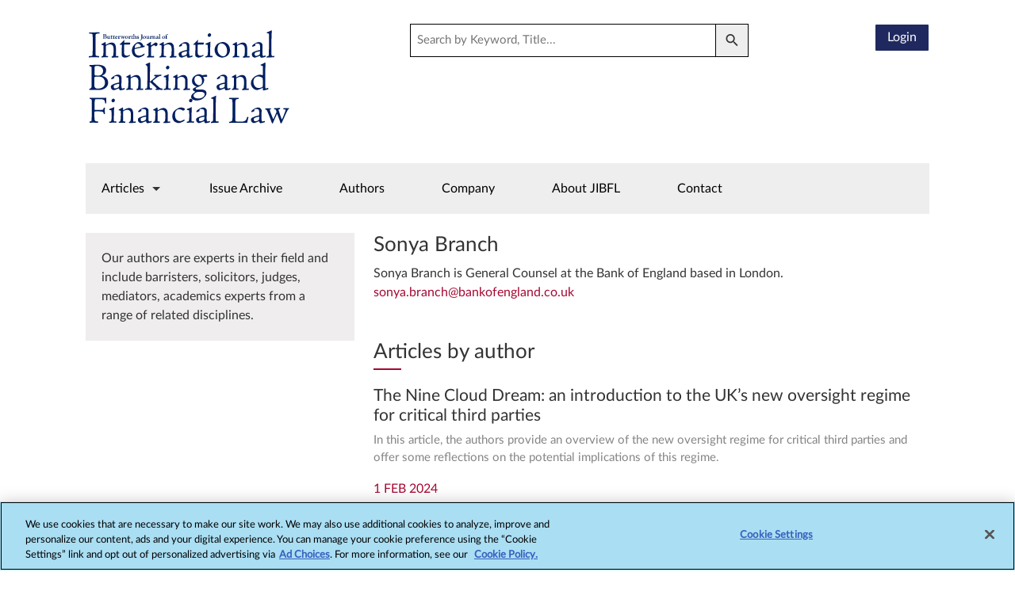

--- FILE ---
content_type: text/html; charset=utf-8
request_url: https://www.jibfl.co.uk/author/sonya-branch
body_size: 4628
content:
 <!DOCTYPE html> <html lang="en"> <head> <link rel="shortcut icon" href="/favicon.ico" /> <!-- OneTrust Cookies Consent Notice start --> <script type="text/javascript" src="https://cdn.cookielaw.org/consent/018e5bf6-82d4-7946-9cd4-8abc1f096eeb/OtAutoBlock.js"></script> <script src="https://cdn.cookielaw.org/scripttemplates/otSDKStub.js" type="text/javascript" charset="UTF-8" data-domain-script="018e5bf6-82d4-7946-9cd4-8abc1f096eeb"></script> <script type="text/javascript">
            function OptanonWrapper() { }
        </script> <!-- OneTrust Cookies Consent Notice end --> <meta name="viewport" content="width=device-width, initial-scale=1, shrink-to-fit=no" /> <title>
	Sonya Branch | The Journal of International Banking and Financial Law
</title> <!--CSS --> <link href="https://fonts.googleapis.com/css?family=Lato" rel="stylesheet" /> <link href="https://cdn.jsdelivr.net/npm/bootstrap@5.3.2/dist/css/bootstrap.min.css" rel="stylesheet" /> <link rel="stylesheet" href="https://cdnjs.cloudflare.com/ajax/libs/font-awesome/6.1.1/css/all.min.css" crossorigin="anonymous" referrerpolicy="no-referrer" /> <link href="/Mvc/Artifacts/css/style.css?V=5.0" rel="stylesheet" /> <!--JS--> <script src="https://cdn.jsdelivr.net/npm/bootstrap@5.3.2/dist/js/bootstrap.bundle.min.js"></script> <script type="text/javascript" src="https://ajax.googleapis.com/ajax/libs/jquery/3.5.1/jquery.min.js"></script> <script type="text/javascript" class="optanon-category-4" src="https://static.addtoany.com/menu/page.js"></script> <style type="text/css" media="all">#ot-sdk-btn.ot-sdk-show-settings, #ot-sdk-btn.optanon-show-settings{
border:none !important;
color: #989A9D !important;
 font-size: 14px !important;
 padding:0px !important;
}

#ot-sdk-btn.ot-sdk-show-settings:hover, #ot-sdk-btn.optanon-show-settings:hover{
    color: #000000 !important;
    background-color: transparent !important;
}</style><meta property="og:title" content="Sonya Branch" /><meta property="og:type" content="website" /><meta property="og:url" content="https://www.jibfl.co.uk/author/sonya-branch" /><meta property="og:site_name" content="JIBFL" /><meta name="Generator" content="Sitefinity 15.4.8600.0 DX" /><link rel="canonical" href="https://www.jibfl.co.uk/author/sonya-branch" /><meta property="og:url" content="https://www.jibfl.co.uk/author/sonya-branch" /><meta property="og:description" content="The Journal of International Financial and Banking Law (JIBFL) is monthly journal offering authoritative insights into the latest developments in banking and financial law across the globe. With a reputation for excellence, JIBFL is a reliable source of information for professionals seeking to stay abreast of legal and regulatory changes in the financial market." /><meta property="og:title" content="Sonya Branch | The Journal of International Banking and Financial Law" /><meta name="description" content="The Journal of International Financial and Banking Law (JIBFL) is monthly journal offering authoritative insights into the latest developments in banking and financial law across the globe. With a reputation for excellence, JIBFL is a reliable source of information for professionals seeking to stay abreast of legal and regulatory changes in the financial market." /></head> <body> <div class="container custom-width"> <div class="row header-sections mb-2"> <div class="col-lg-3 col-sm-6 logo-div"> <a href="/"> <img src="/Mvc/Artifacts/Images/logo.svg" class="logo" alt="LOGO"> </a> </div> <div class="col-lg-6 col-sm-3 searchbar"> <div class="form-inline searchbtn"> <div class="header"> <div class="search-bar search-bar-visible"> <input id="LN_searchbox" type="text" class="col-md-12 searchInput ln-search-textbox" placeholder="Search by Keyword, Title..." autocomplete="off" autocorrect="off" autocapitalize="off"> <img src="/Mvc/Artifacts/Images/searchicon.png" alt="" class="aftersearchicon searchIcon"> </div> </div> </div> </div> <div class="mobileSearchBox"> <div class="new-header-search"> <div> <div> <div><input name="utf8" type="hidden" value="✓" /></div> <input id="new-mobile_filter_query"
                                   placeholder="Search by Keyword, Author, Title..."
                                   type="text" /> <button type="submit" class="btn new-search-btn">Search</button> </div> </div> </div> </div> <div class="col-lg-3 col-sm-3 secondary-menu"> <a href="/login" id="login-button" value="Log in" class="login-button">Login</a> </div> </div> <div class="navigationBar"> 

<script type="text/plain" class="optanon-category-2">
        var appInsights = window.appInsights || function (a) {
            function b(a) { c[a] = function () { var b = arguments; c.queue.push(function () { c[a].apply(c, b) }) } } var c = { config: a }, d = document, e = window; setTimeout(function () { var b = d.createElement("script"); b.src = a.url || "https://az416426.vo.msecnd.net/scripts/a/ai.0.js", d.getElementsByTagName("script")[0].parentNode.appendChild(b) }); try { c.cookie = d.cookie } catch (a) { } c.queue = []; for (var f = ["Event", "Exception", "Metric", "PageView", "Trace", "Dependency"]; f.length;)b("track" + f.pop()); if (b("setAuthenticatedUserContext"), b("clearAuthenticatedUserContext"), b("startTrackEvent"), b("stopTrackEvent"), b("startTrackPage"), b("stopTrackPage"), b("flush"), !a.disableExceptionTracking) { f = "onerror", b("_" + f); var g = e[f]; e[f] = function (a, b, d, e, h) { var i = g && g(a, b, d, e, h); return !0 !== i && c["_" + f](a, b, d, e, h), i } } return c
        }({
         instrumentationKey: "4148e5e3-7fc1-464b-a904-933d51118e7f"
        });
 
        window.appInsights = appInsights, appInsights.queue && 0 === appInsights.queue.length && appInsights.trackPageView();
</script>
<div >
    <div class="sfContentBlock sf-Long-text" ><div class="header-row"><nav class="navbar navbar-expand-lg bg-body-tertiary nav-justified customnav"><div class="burger-menu-div"><button class="button-click" type="button"><span class="navbar-toggler-icon"></span></button><div class="navbar-collapse collapse-navbar" id="navbarSupportedContent"><ul class="navbar-nav me-auto mb-2 mb-lg-0 cust-navbar"><li class="nav-item open-dropdown"><a class="nav-link dropdown-toggle" data-sf-ec-immutable="">Articles</a>
 <div class="dropdown-content"><span><a href="/category/spotlight" data-sf-ec-immutable="">Spotlight</a></span>
 <span> <a href="/category/feature" data-sf-ec-immutable="">Feature</a></span>
 <span> <a href="/category/in-practice" data-sf-ec-immutable="">In Practice</a></span>
 <span> <a href="/category/reviews" data-sf-ec-immutable="">Book Reviews</a></span>
 <span><a href="/category/jibfl-competition-law-update" data-sf-ec-immutable="">Competition Law Update</a></span>
 <span> <a href="/category/financial-crime-update" data-sf-ec-immutable="">Financial Crime Update</a></span>
 <span><a href="/category/eu-update" data-sf-ec-immutable="">EU Update</a></span>
 <span><a href="/category/case-analysis" data-sf-ec-immutable="">Case Analysis</a></span>
 <span> <a href="/category/jibfl-regulation-update" data-sf-ec-immutable="">Regulation Update</a></span>
 <span> <a href="/category/market-movements" data-sf-ec-immutable="">Market Movements</a></span>
 <span><a href="/category/deals" data-sf-ec-immutable="">Deals</a></span>
 <span><a href="/category/legal-ease-with-lexispsl" data-sf-ec-immutable="">Legal Ease with Lexis+® UK </a></span>
 <span> <a href="/category/international-briefings" data-sf-ec-immutable="">International Briefings</a></span>
 </div></li><li class="nav-item"><a class="nav-link" href="/issue">Issue Archive</a>
 </li><li class="nav-item"><a class="nav-link" href="/author">Authors</a>
 </li><li class="nav-item"><a class="nav-link" href="/company">Company</a>
 </li><li class="nav-item"><a class="nav-link" href="/about-jibfl">About JIBFL</a>
 </li><li class="nav-item"><a class="nav-link" href="/contact">Contact</a>
 </li></ul></div></div></nav></div></div>
</div>
 </div> <div class="row mt-4"> <div class="col-md-4 col-lg-4 bottomDiv-mobile"> 

<div >
    <div class="sfContentBlock sf-Long-text" ><div class="d-none d-md-block width300" style="background-color: rgba(239, 237, 238, 1); padding: 20px">Our authors are experts in their field and include barristers, solicitors, judges, mediators, academics experts from a range of related disciplines.</div></div>
</div> </div> <div class="col-md-8 col-lg-8 topDiv-mobile"> 



<div class="col-md-12 col-lg-12 mb-5 author-detailDiv">
    <div class="detailAuthor-name">
        <h1 class="authorNameTitle">Sonya Branch</h1>
    </div>


    <div class="js-description_readmore">
        Sonya Branch is General Counsel at the Bank of England based in London.
                <p>
                    <a href="mailto:sonya.branch@bankofengland.co.uk">sonya.branch@bankofengland.co.uk</a>
                </p>
    </div>

</div>
<div class="col-md-12 col-lg-12">
        <div class="right-div">
            <h2 class="article-heading">Articles by author</h2>

                <div class="row article">
                    <div class="col-md-12 col-lg-12 col-12">
                        <h3>
                            <a target="_blank" href="/articles/the-nine-cloud-dream-an-introduction-to-the-uk-s-new-oversight-regime-for-critical-third-parties">The Nine Cloud Dream: an introduction to the UK’s new oversight regime for critical third parties</a>
                        </h3>
                        <p class="article-disc">
                            In this article, the authors provide an overview of the new oversight regime for critical third parties and offer some reflections on the potential implications of this regime.
                        </p>
                            <span>1 FEB 2024</span>
                    </div>
                </div>
        </div>
</div>

    <script>

        $(document).ready(function () {
            $('.js-description_readmore').moreLines({
                linecount: 2,
                baseclass: 'b-description',
                basejsclass: 'js-description',
                classspecific: '_readmore description_readmore',
                buttontxtmore: "View more <i class='fa viewAllArrow fa-angle-down ml-2'></i>",
                buttontxtless: "View less <i class='fa viewAllArrow fa-angle-up ml-2'></i>",
                animationspeed: 250
            });
        });

    </script>
 </div> </div> </div> <div class="container-fluid"> <div class="row footer-row"> 

<div >
    <div class="sfContentBlock sf-Long-text" ><div class="footer"><a href="https://www.lexisnexis.co.uk"><img data-sf-ec-immutable="" class="footer-lexislogo" alt="" src="/Mvc/Artifacts/Images/LEXISNEXIS_POSITIVE.svg"></a>
 <span class="footer-menu">
 <a data-sf-ec-immutable="" class="foo-link" href="http://www.lexisnexis.co.uk/"><span>About LexisNexis</span></a>
 <a data-sf-ec-immutable="" class="foo-link" href="https://www.lexisnexis.co.uk/terms"><span>Terms &amp; Conditions</span></a>
 <a data-sf-ec-immutable="" class="foo-link" href="https://www.lexisnexis.com/global/privacy/privacy-policy.page"><span>Privacy Policy</span></a>
 <a data-sf-ec-immutable="" class="ot-sdk-show-settings foo-link" id="ot-sdk-btn">Cookie Settings</a>
 <a data-sf-ec-immutable="" class="foo-link" href="https://www.lexisnexis.co.uk/help-and-support/legal-product-help"><span>Help</span></a>
 <a data-sf-ec-immutable="" href="https://www.lexisnexis.co.uk/contact-us" class="foo-link"><span>Contact Us</span></a>
 <span class="foo-link">Copyright @ 2026 LexisNexis@. All rights reserved</span>
 </span>
 <a href="https://www.relx.com"><img data-sf-ec-immutable="" class="footer-relxlogo" alt="" src="/Mvc/Artifacts/Images/RELX-logo.png"></a>
</div></div>
</div> </div> </div> <script src="/Mvc/Artifacts/JS/jquery.morelines.js"></script> <script src="https://cdn.jsdelivr.net/npm/popper.js@1.14.3/dist/umd/popper.min.js"
                crossorigin="anonymous"></script> <script src="https://cdn.jsdelivr.net/npm/bootstrap@4.1.3/dist/js/bootstrap.min.js"
                crossorigin="anonymous"></script> <script src="/Mvc/Artifacts/JS/jibfl.js?v=1.4"></script> </body> </html>


--- FILE ---
content_type: text/css
request_url: https://www.jibfl.co.uk/Mvc/Artifacts/css/style.css?V=5.0
body_size: 10491
content:
/* -------------- +added*/

@font-face {
    font-family: "Lato-Regular";
    src: url("../fonts/Lato-Regular.ttf") format("truetype");
}

@font-face {
    font-family: "LatoBold";
    src: url("../fonts/Lato-Bold.ttf") format("truetype");
}

@font-face {
    font-family: "LatoSemi";
    src: url("../fonts/LatoSemibold.ttf") format("truetype");
}

body {
    font-family: Lato-Regular !important;
    color: #333333;
    font-size: 16px;
}

/* -------------- +added end*/

.custom-width,
.custom-widthDiv {
    width: 85%;
}

.logo {
    margin: 30px 0;
}

.header-sections .logo {
    width: 100%;
}

/* -------------- +added*/

.carousel-caption a.carousel-title {
    text-decoration: none;
    color: #fff;
    display: -webkit-box !important;
    display: -moz-box !important;
    display: -ms-flexbox !important;
    display: -webkit-flex;
    overflow: hidden;
    -webkit-box-orient: vertical;
    -moz-box-orient: vertical;
    -ms-flex-direction: column;
    -webkit-flex-direction: column;
    flex-direction: column;
    text-overflow: ellipsis;
    -webkit-line-clamp: 3;
}

.carousel-item img {
    width: 100%;
    height:350px;
}
.column-desc{
    height:95px;
}
.carousel-caption.carousel-container {
    display: flex;
    align-items: center;
}

.column-title .heading-title,
.description-text {
    display: -webkit-box !important;
    display: -moz-box !important;
    display: -ms-flexbox !important;
    display: -webkit-flex;
    overflow: hidden;
    -webkit-box-orient: vertical;
    -moz-box-orient: vertical;
    -ms-flex-direction: column;
    -webkit-flex-direction: column;
    flex-direction: column;
    text-overflow: ellipsis;
}

/* ------------------ */
.customnav {
    background-color: #efeeee !important;
    padding: 0;
    width: 100%;
    display: inline-block;
}

    .customnav .cust-navbar {
        width: 100%;
    }

    .customnav .nav-item a {
        color: #000;
    }

        .customnav .nav-item a.nav-link {
            padding: 15px;
        }

        .customnav .nav-item:hover,
        .customnav .nav-item:hover a,
        .customnav .nav-item a.active {
            background-color: #526064;
            color: #fff;
        }

.carousel-caption {
    position: absolute;
    right: 60%;
    top: 25%;
    left: 1px;
    z-index: 10;
    padding: 30px 40px;
    color: #fff;
    height: 214px;
    width: 330px;
    background-color: #a60832;
    text-align: left;
}

    .carousel-caption h6.title {
        font-size: 28px;
        color: #ffffff;
        line-height: 40px;
        margin-bottom: 20px;
    }

.btn-light {
    color: #fff;
    background-color: #1f295f;
    border-color: #f8f9fa;
    border-radius: 0;
}

.home-column {
    color: #000;
    padding: 20px;
    background-color: #efeeee;
}

.custhr {
    color: #a60832;
    width: 50px;
    margin: 8px 0;
    border-width: 2px;
    opacity: 1;
}

.description-text {
    font-size: 20px;
    margin-bottom: 10px;
    -webkit-line-clamp: 2;
    min-height: 60px;
}

    .description-text a {
        color: #000;
        text-decoration: none;
    }

.deschr {
    color: #000;
    margin: 20px 0;
    border-width: 2px;
    opacity: 1;
    box-shadow: 1px 1px 5px #fff;
}

.column-title .heading-title {
    -webkit-line-clamp: 1;
    color: #000;
}

/* footer css start */
.footer-row {
    background-color: #efeeee;
    margin-top: 30px;
}

    .footer-row.footer_homePage {
        background-color: #efeeee;
    }

.footer {
    margin: 20px auto;
    text-align: center;
}

.footer-menu {
    display: inline-block;
    text-align: center;
}

.foo-link {
    text-decoration: none;
    padding: 10px;
    color: #989a9d;
    font-size: 14px;
    display: inline-block
}

    .foo-link:hover {
        color: #000;
    }

.footer-lexislogo {
    width: 120px;
}

.footer-relxlogo {
    width: 110px;
}

/* listing page desktop css  */
div.articles-main-div {
    display: block;
}

.article {
    padding-bottom: 15px;
    margin-bottom: 10px;
}

.detailed-image {
    width: 100%;
}

.article span,
.redLinkContent,
.detail-page-box .boxLable {
    color: #a60832;
}

.disc-content-inner {
    background-color: #efeeee;
    padding: 20px;
}

/*CSS from ketan*/
.article-heading,
.searchPagearticle-heading,
.errorPageTitle,
.company-heading, .aboutUs {
    font-size: 26px;
    margin: 0 0 20px 0;
}

#page-title {
    font-size: 26px;
    margin: 0 0 10px;
}

.product-heading {
    font-size: 26px;
    margin: 0;
}


.registerFormTitle,
.loginTitle,
.compnayNameTitle {
    font-size: 26px;
}

.detail-page-heading {
    font-size: 40px;
    margin: 0 0 10px;
    font-weight: 700;
}

h2.article-heading,
h2.product-heading, .aboutUs {
    font-weight: 400;
}

.left-content h1.article-heading,
.left-content h1.company-heading {
    margin: 0;
}

.authorNameTitle,
.companyNameTitle {
    font-size: 26px;
}

.article-heading::after,
.latestIssueText::after,
.refinedByText::after,
.product-heading::after,
.company-heading::after,
.registerFormTitle::after, .aboutUs::after {
    content: "";
    display: block;
    width: 35px;
    height: 2px;
    background-color: #a60832;
    margin-top: 5px;
}

.article-disc,
.detail-page-date,
.detail-page-box p {
    font-size: 15px;
    color: #333333;
    opacity: 0.6;
}

.article h2,
.article h3 {
    font-size: 21px;
    -webkit-line-clamp: 2;
    min-height: 25px;
}

    .article h2 a,
    .article h3 a {
        text-decoration: none;
        color: inherit;
    }

/* ......detail page css ---- */
.detail-page-box {
    border: 1px solid #1f295f;
    padding: 20px;
    text-align: center;
    margin-top: 20px;
}

    .detail-page-box a {
        color: #a60832;
        text-decoration: none;
    }

        .detail-page-box a:hover {
            text-decoration: underline;
        }

    .detail-page-box h4 {
        margin-bottom: 20px;
        font-weight: 700;
    }

    .detail-page-box p {
        margin-top: 20px;
    }

.detailed-article-disc {
    position: relative;
}

.summary-details {
    font-weight: 700;
}

.show-background.detailed-article-disc::after {
    content: "";
    position: absolute;
    bottom: 0;
    left: 0;
    width: 100%;
    height: 30%;
    background: linear-gradient(#FFFFFF7F, #FFFFFFFF);
}

.detail-page-box .boxLable {
    font-size: 18px;
    margin: 0 5px;
}

/* ----------- */

.detail-page-box-two {
    padding: 20px;
    background-color: #d4dff4;
    margin-top: 20px;
}

    .detail-page-box-two h4 {
        display: inline-block;
        text-transform: capitalize;
    }

    .detail-page-box-two .download-text {
        float: right;
    }

    .detail-page-box-two p {
        margin: 20px 0;
    }

    .detail-page-box-two .download-text a,
    .detail-page-box-two p {
        color: #a60832;
        font-size: 18px;
        text-decoration: none;
    }

.heading-carousel-title {
    font-size: 20px;
    line-height: 24px;
}

/*pagination starts here*/

.customArticleListingBottom {
    border-top: 1px solid #ddd;
    border-bottom: 1px solid #ddd;
    padding: 15px 0;
    display: flex;
    width: 100%;
    justify-content: space-between;
    align-items: center;
    margin: 30px 0;
}

.customResultText {
    color: #b8b8b8;
    font-size: 15px;
    margin: 0 5px !important;
}

.customInputPagination,
.customInputPaginationText,
.selectInputValue {
    position: relative;
    width: 45px;
    padding: 5px;
    border: 1px solid #6f6b6b;
    text-align: center;
    margin: 0 5px;
}

.customInputPagination,
.customInputPaginationText {
    color: #a60832;
}

.goToNext,
.goToPrev {
    display: inline-block;
    text-decoration: none;
    height: 25px;
}

    .goToNext img,
    .goToPrev img {
        background-color: transparent;
        color: #b8b8b8;
        margin: 0 5px;
    }

    .goToPrev img {
        margin-right: 10px !important;
    }

.rightSectionPagination {
    display: flex;
    align-items: center;
}

.customInputPaginationText {
    width: 45px;
    margin-right: 10px !important;
}

.TotalNumberOfPagesBottom,
.totalPages {
    margin: 0 5px;
}

.customHiddenEventsMobile,
.hide-section {
    margin: 0 5px 0 0;
}

.right-div .article-heading,
.right-div .product-heading,
.right-div .company-heading,
.loginTitle, .aboutUs {
    display: inline-block;
}

.topPagePagination {
    align-items: center;
    display: inline-flex;
    float: right;
}

.customInputPagination {
    border-right: 1px solid #ddd;
    padding: 5px 10px;
}

/* .input_pagination {
display: inline-table;
width: 30%;
} */

.column-title .heading-title,
.description-text,
.article-disc,
.article h2,
.article h3 {
    display: -webkit-box !important;
    display: -moz-box !important;
    display: -ms-flexbox !important;
    display: -webkit-flex;
    overflow: hidden;
    -webkit-box-orient: vertical;
    -moz-box-orient: vertical;
    -ms-flex-direction: column;
    -webkit-flex-direction: column;
    flex-direction: column;
    text-overflow: ellipsis;
}

.article-disc {
    -webkit-line-clamp: 3;
}

.selectInputValue {
    width: 13%;
    padding: 4px 10px !important;
}

.customInputPagination,
.selectInputValue {
    margin: 0 !important;
}

/* listing page css ended*/

.searchInput {
    font-size: 15px;
    color: #90a2a9;
    border: none;
    /* border-bottom: 1px solid #ddd; */
    position: relative;
    width: 380px;
    margin: 30px 0;
    display: inline-block;
}

.header-sections {
    align-items: end;
    justify-content: space-between;
}

.secondary-menu {
    display: inline-block;
    width: auto;
    margin: 30px 0;
}

.login-button,
.logout-button,
.viewed-articles-button,
.detail-page-box button {
    border: 1px solid;
    background-color: #1f295f;
    color: #fff;
    border-radius: 2px;
    height: 35px;
    padding: 0 15px;
    line-height: 2rem;
    display: inline-block;
    text-decoration: none;
    margin-left: 10px;
}

.new-header-search {
    display: none;
}

.viewallbtn a {
    width: 100%;
}

.float-left {
    float: left;
}

.float-right {
    padding: 10px 0 10px 10px;
    float: right;
}

.column-title h4 {
    display: inline-block;
}

.read-all-link {
    float: right;
    margin-top: 5px;
}

    .read-all-link a {
        font-family: "LatoRegular", "Helvetica Neue", "Helvetica", "Arial", sans-serif;
        font-size: 14px;
        line-height: 1.5;
        color: #ffffff;
        text-decoration: none;
        background-color: transparent;
    }

.totalArticles {
    color: #a60832;
    font-size: 12px;
    border: 1px solid #a60832;
    border-radius: 4px;
    padding: 2px 5px;
    vertical-align: text-bottom;
    display: inline-block;
    margin: 0 10px;
}

a.email-text {
    display: inline-block;
    max-width: 100%;
    word-wrap: break-word;
    color: #a60832;
    text-decoration: none;
}

    a.email-text:hover {
        text-decoration: underline;
    }

/* dropdown css starts  */
.dropdown {
    position: relative;
    display: inline-block;
}

.dropdown-content {
    display: none;
    position: absolute;
    background-color: #f9f9f9;
    min-width: 160px;
    box-shadow: 0 8px 16px 0 #000033;
    z-index: 999;
    border: 1px solid #000000;
    min-height: 100%;
    max-width: 60%;
    text-align: left;
}

    /* Links inside the dropdown */
    .dropdown-content span {
        padding: 10px 15px;
        text-decoration: none;
        display: inline-block;
        width: 33%;
        background-color: #f9f9f9 !important;
    }

        .dropdown-content span a {
            color: #54565a !important;
            background: #f9f9f9;
            background-color: #f9f9f9 !important;
            text-decoration: none;
        }

            /* Change color of dropdown links on hover */
            .dropdown-content span a:hover {
                color: #000 !important;
            }

/* Show the dropdown menu on hover */
.dropdown:hover .dropdown-content {
    display: block;
}

.show-dropdown .dropdown-content {
    display: block;
}

/* dropdown css ends  */

.open-dropdown .nav-link:hover::after {
    border-top-color: #fff;
}

.open-dropdown .nav-link::after {
    content: "";
    border: solid transparent;
    border-width: 5px 5px 0 5px;
    border-top-color: #333;
    transform: translateX(-50%);
    display: inline-block;
    margin-left: 15px;
    vertical-align: 0.255em;
    position: relative;
    top: 0;
}

/* Adjust arrow size */
.open-dropdown.show-dropdown .nav-link::after {
    content: "";
    border-width: 0 5px 5px 5px;
    border-bottom-color: #fff;
}

.right-div {
    min-height: 560px;
}

.viewallbtn a:hover,
.searchPageBtn:hover, .viewallbtn a:active,
.searchPageBtn:active {
    background-color: #fff !important;
    border-color: #1f295f !important;
}

/* .............authers css starts here..............*/
.topWrapper {
    display: flex;
    justify-content: space-between;
    align-items: center;
    margin-bottom: 20px;
}

.left-content {
    display: flex;
    align-items: center;
}

.search-container {
    display: flex;
    margin-right: 10px;
    border: 1px solid #000;
}

.search-input {
    flex: 1;
    font-size: 13px;
    font-weight: 400;
    text-align: center;
    color: #ccc;
    border: none;
    width: 100%;
}

    .search-input:focus-visible {
        outline: unset;
    }

.search-btn-container,
.search-btn {
    display: flex;
    align-items: center;
    cursor: pointer;
}

    .search-btn img {
        width: 14px;
        height: 14px;
    }

.search-width {
    max-width: 300px;
    /* Adjust as needed */
}

.search-btn {
    padding: 6px 12px;
    border-left: 1px solid #000;
    background: #efeeee;
}

.bg-white {
    background-color: #fff;
}

/* Adjust styles as needed */

.right-content {
    display: flex;
    align-items: center;
}

.sortingImage {
    margin-right: 10px;
}

.author-container,
.issue-container {
    width: 100%;
    display: flex;
    flex-wrap: wrap;
    margin: 20px 0;
}

.author,
.issueDiv {
    width: calc(33% - 20px);
    padding: 20px;
    margin: 10px;
    box-sizing: border-box;
    border: 1px solid #ccc;
}

.author-details {
    font-size: 14px;
    line-height: 1.3;
}

h3.author-name,
.issue-title-name {
    font-size: 22px;
    font-weight: 500;
}

    h3.author-name a,
    .issue-title-name a {
        text-decoration: none;
        color: #333;
        word-wrap: break-word;
    }

        h3.author-name a:hover,
        .issue-title-name a:hover {
            text-decoration: underline !important;
        }

.detail-viewArticlesbtn {
    color: #ffffff;
    border-color: unset;
    padding: 5px 25px;
    border-radius: 4px;
    margin-bottom: 20px;
    background-color: #1f295f;
}

    .detail-viewArticlesbtn:hover {
        color: #ffffff;
        background-color: #1f295f;
    }

/* sorting container css */

.sortContainer {
    padding: 20px;
    border: 1px solid #91a1a4;
    position: absolute;
    z-index: 9999;
    background: #fff;
    right: 10%;
    width: 350px;
    display: none;
    margin-top: -15px;
}

    .sortContainer.showSortContainer {
        display: block;
    }

.sortingHead {
    padding-bottom: 7px;
    font-size: 22px;
    font-weight: 400;
}

    .sortingHead::after {
        content: "";
        display: block;
        width: 30px;
        height: 2px;
        background-color: #a60832;
        opacity: 1;
        margin-top: 10px;
    }

.sortingLinkDiv a {
    text-decoration: none;
    color: #526064;
    font-size: 18px;
    cursor: pointer;
}

.sortingLinkDiv {
    display: flex;
    align-items: center;
    border-bottom: 1px solid #dee2e6;
    justify-content: space-between;
    padding-bottom: 10px;
}

    .sortingLinkDiv div {
        display: inline;
    }

.sortingButton {
    background-color: #dc3232;
    color: #ffffff;
    border-color: unset;
    margin-top: 50px;
}

.alphabet_sorting {
    border: 1px solid #91a1a4;
    padding: 10px 10px;
    margin: 10px 0 20px;
    display: flex;
    align-items: center;
    justify-content: left;
}

.alphabet_sortingSubDiv a:first-child .alphabet_sortingLink {
    color: #91a1a4;
    margin-left: 0;
}

.alphabet_sorting .alphabet_sortingSubDiv a {
    text-decoration: none;
}

    .alphabet_sorting .alphabet_sortingSubDiv a:hover span {
        color: #000;
    }

    .alphabet_sorting .alphabet_sortingSubDiv a:hover .ms-article-title-social1 {
        color: #a60832;
    }

.alphabet_sorting .alphabet_sortingLink {
    color: #526064;
    margin-left: 15px;
    font-size: 14px;
    text-decoration: none;
}

.authorDesignation,
.companyDesignation, .authorDesignation span a {
    font-size: 13px;
    color: #989a9d;
    margin-bottom: 8px;
    text-decoration: none;
}

    .authorDesignation span a:hover {
        text-decoration: underline;
    }


    .authorDesignation a .companyDesignation a {
        text-decoration: none;
    }

.authorviewArticles,
.issue-dateText {
    color: #a60832 !important;
    font-size: 13px;
    font-weight: 500;
}

    .authorviewArticles a,
    .issue-dateText a {
        color: #a60832 !important;
        text-decoration: none;
    }

.author-name,
.issue-title-name {
    display: -webkit-box;
    -webkit-box-orient: vertical;
    overflow: hidden;
    text-overflow: ellipsis;
    -webkit-line-clamp: 3;
}

.search-input:focus {
    color: #495057;
}

/* .............authors details page starts here..............*/
.designationDiv {
    margin: 8px 0;
}

.author-description {
    color: #212529;
}

.description_readmore_button {
    font-size: 16px;
    color: #a60832;
    cursor: pointer;
    display: inline-flex;
    justify-content: center;
    align-items: center;
}

    .description_readmore_button .fa-angle-down:before {
        vertical-align: middle;
    }

.viewAllArrow {
    margin-left: 8px;
    color: #a60832;
    font-size: 18px;
    display: flex;
}

.view-articles-button {
    padding: 5px 25px;
    background-color: #1f295f !important;
    border: none;
    border-radius: 4px;
    color: #fff !important;
}

    .view-articles-button:hover {
        background-color: #1f295f;
        color: #fff;
        border-color: #6c757d;
    }

/* .............authors details page ends here..............*/

.a2a_button_facebook > span:first-child,
.a2a_button_twitter > span:first-child,
.a2a_button_email > span:first-child,
.a2a_dd > span:first-child,
.a2a_button_linkedin > span:first-child {
    background-color: #ccc !important;
    border-radius: 50% !important;
    width: 30px !important;
    height: 30px !important;
}

    .a2a_button_facebook > span:first-child svg,
    .a2a_button_twitter > span:first-child svg,
    .a2a_button_email > span:first-child svg,
    .a2a_dd > span:first-child svg,
    .a2a_button_linkedin > span:first-child svg {
        width: 24px;
        height: 24px;
        margin: 3px auto;
    }

.postWrapper-mid {
    width: 100%;
}

.grey-text, .separator-color {
    color: #989a9d;
    padding-right: 1px;
}

.post-text a, .remove-post-text a {
    padding-right: 0;
    color: #a60832;
    text-decoration: none;
}

    .post-text a:hover, .remove-post-text a:hover {
        text-decoration: underline;
    }

.float-lg-right, .float-md-right {
    float: right;
}

.mb-20 {
    margin-bottom: 20px;
}

.social-icon {
    margin-top: 7px;
}

/* .............issue page css starts here..............*/
.latestIssueText {
    font-size: 24px;
    font-weight: 700;
    line-height: 24px;
    font-style: normal;
    display: inline-block;
    margin: 0 0 20px 0;
}

.issue-details {
    display: flex;
    align-items: center;
    justify-content: space-between;
}

.issue-image,
.issue-image a img {
    min-height: 200px;
}

.issue-block {
    padding-left: 30px;
}

.issue-content-right .issue-description li a, .aboutUsContacts a, .article-disc a, .detailed-article-disc a, .pgrp p a, .right-div ul li p a, .right-div ul li a, .right-div section p a, .relatedArticlesDiv a, .extract-right a, .extract-left a, .right-div p a, .alphabet_sortingSubDiv .ms-article-title-social1, .articlesDetailDiv a, .js-description_readmore a {
    font-size: 16px;
    color: #a60832;
    text-decoration: none;
}

.issue-extractDiv {
    background: #efeeee;
    padding: 18px 26px;
    margin: 10px auto;
}

.generic-title {
    font-weight: 600;
}

.issue-content-right .issue-description, .relatedArticlesLinks {
    list-style-type: disc;
    padding-left: 20px;
    color: #a60832;
}

    .issue-content-right .issue-description li a:hover, .aboutUsContacts a:hover, .article-disc a:hover, .detailed-article-disc a:hover, .pgrp p a:hover, .right-div ul li p a:hover, .right-div ul li a:hover, .right-div section p a:hover, .right-div p a:hover, .articlesDetailDiv a:hover, .js-description_readmore a:hover {
        text-decoration: underline;
    }

.issueDetailTitle {
    font-size: 20px;
    color: #54565a;
    font-weight: bold;
    margin: 15px 0;
}

/* .............issue page css ends here..............*/
.customArticleListingBottom.authorListPagination {
    justify-content: end;
    margin-bottom: 20px;
}

/* .............need to modify this..............*/
.topDiv-mobile h1 strong,
.topDiv-mobile h1 em, .extract-left, .generic-title {
    font-size: 18px;
}


.topDiv-mobile h2 strong,
.topDiv-mobile h2 em {
    font-size: 16px;
}

.topDiv-mobile h2 em {
    font-weight: 600;
}

/* ----------search page started----------- */

.customArticleListingBottom.searchPageBottomPagination {
    justify-content: end;
}

.refinedByText {
    font-size: 20px;
}

.searchPageBtn {
    background-color: #1f295f;
    color: #fff;
    margin-top: 15px;
    border-radius: unset;
    text-transform: uppercase;
}

.searchBoxDiv {
    padding: 20px;
}

.selectByOption {
    appearance: auto;
}

/* ----------search page ended----------- */

/* ----------error page started----------- */

.errorPage {
    background: url(../Images/pnf_error_image.jpg) 0 0 no-repeat;
    background-size: cover;
    height: 415px;
    padding: 20px;
}

.errorPageTextDiv {
    color: #fff;
    font-size: 18px;
}

.popular-pages {
    background: #a60832;
    width: fit-content;
    border-radius: 6px;
    opacity: 0.8;
    padding: 5px 10px;
}

h3.popular-pages__title {
    font-size: 20px;
    padding: 10px 0 0 10px;
}

ul.popular-pages__list {
    padding: 0;
}

li.popular-pages__listItem {
    display: table-cell;
    border-right: 1px solid #ffff;
    padding: 0 10px;
    font-weight: bold;
}

    li.popular-pages__listItem a {
        color: #fefefe;
        font-size: 17px;
        text-decoration: none;
    }

        li.popular-pages__listItem a:hover,
        .errorPageBtn:hover {
            text-decoration: none;
            color: #cccccc;
        }

.errorPageBtn {
    background: #a60832 !important;
    color: #fff;
    border-radius: 2px;
    padding: 8px 15px;
}

    .errorPageBtn em.fa.fa-home {
        margin-right: 5px;
    }

ul.popular-pages__list li:last-child {
    border-right: none;
}

.errorPageTitle {
    font-weight: 700;
}

.action-buttonDiv {
    display: inline-block;
}

.errorPageBackground {
    background-color: #2d2d2d;
    padding: 20px;
    opacity: 0.8;
    margin-bottom: 10px;
    display: inline-block;
    width: 50%;
}

.back-to-top {
    display: none;
    position: fixed;
    bottom: 20px;
    right: 20px;
    z-index: 99;
    font-size: 18px;
    color: #fff;
    border: none;
    outline: none;
    cursor: pointer;
    padding: 10px 20px;
    border-radius: 5px;
    transition: opacity 0.3s ease;
}

/* ----------error page ended---------- */
.copyright-bot-text {
    color: #a60832;
    margin: 20px 0;
}

/* ----------company Detail page started---------- */
.compayDetailImg {
    height: 150px;
    width: 200px;
    margin-right: 20px;
    border: 1px solid #efeeee;
    padding: 5px;
}

.company-detailDiv {
    display: flex;
}

/* ----------company Detail page ended---------- */
/* ----------form css started---------- */

.form-container,
.block-without-title {
    padding: 20px;
    border: 1px solid #1f295f;
    border-radius: 5px;
}

.form-container {
    display: flex;
    justify-content: center;
}

    .form-container form {
        width: 70%;
    }

    .form-container div.smallText {
        color: #989a9d;
        font-size: 13px;
        margin-bottom: 10px;
    }

    .form-container .form-group {
        margin-bottom: 20px;
    }

    .form-container .textEnter {
        color: #000;
        margin-bottom: 8px;
    }

    .form-container .form-group.captchaText {
        margin-bottom: 16px;
    }

    .form-container label {
        display: block;
        margin-bottom: 5px;
    }

    .form-container input[type="text"],
    .form-container input[type="email"] {
        color: #989a9d;
        width: 100%;
        padding: 7px;
        border: 1px solid #ccc;
        box-sizing: border-box;
    }

    .form-container button[type="submit"] {
        display: block;
        width: 40%;
        padding: 10px;
        border: none;
        border-radius: 5px;
        background-color: #1f295f;
        color: #fff;
        font-size: 16px;
        cursor: pointer;
        margin: 0 auto;
    }

        .form-container button[type="submit"]:hover {
            background-color: #1f295f;
        }

    .form-container .required {
        color: #a60832;
    }

/* ----------form css ended---------- */
.companyListingContainer .article-disc {
    margin-bottom: 0;
}

/* .........login css started ------- */
.topDiv-mobile .form-wrapper button {
    margin: 0;
}

.viewedArticleBox a {
    color: #333333;
    text-decoration: none;
}

    .viewedArticleBox a:hover {
        text-decoration: underline;
    }

.viewedArticleBox {
    border: 1px solid #1f295f;
    padding: 5px 5px 5px 10px;
}

.warningText {
    color: #a60832;
}

.tf-search-container-title {
    font-weight: 700;
}

.searchbar .aftersearchicon {
    padding: 12px;
    background: #efeeee;
    border-left: 1px solid #000;
}

.searchbar .searchInput:focus-visible {
    outline: unset;
}

.searchbar .search-bar {
    border: 1px solid #000;
}

.js-description_readmore p {
    margin: 0;
}

.tf-search-container-title span {
    padding: 0;
}

div.status {
    background-image: url(../images/green-correct.png);
    border-color: #be7;
    background-color: #f8fff0;
    color: #234600;
}

div.messages {
    background-position: 8px 8px;
    background-repeat: no-repeat;
    border: 1px solid;
    margin: 6px 0;
    padding: 10px 10px 10px 50px;
}

.header-sections .secondary-menu {
    margin-left: auto !important;
}

.table, tr, th, td {
    border: 1px solid #000;
    border-collapse: collapse;
    background-color: #fff;
}

    .table tr th {
        padding: 5px;
    }

.rightSectionPagination .fa-angle-right, .rightSectionPagination .fa-angle-left {
    color: #333333;
}

.rightSectionPagination .fa-angle-left {
    margin-right: 5px;
}

.rightSectionPagination .fa-angle-right {
    margin-left: 5px;
}

.issueExtract {
    margin: 0;
    padding: 0 20px;
}

@media (width: 1180px) {
    .custom-width {
        width: 100%;
    }

    .carousel-caption {
        top: 17%;
        width: 380px;
    }

    .foo-link {
        padding: 5px;
    }
}

@media (width: 1024px) {
    .custom-width {
        width: 100%;
    }

    .footer-menu {
        margin: 20px 0;
    }
}

@media (max-width: 1024px) {

    .sortingImage,
    .sortContainer,
    .alphabet_sorting {
        display: none !important;
    }

    .custom-widthDiv {
        width: 95%;
        max-width: 100%;
    }

    .custom-width {
        max-width: 100%;
    }

    /*mobile/tablet css for listing-page starts*/
    .article-heading,
    .loginTitle,
    .compnayNameTitle .authorNameTitle,
    .searchPagearticle-heading,
    .errorPageTitle,
    .companyNameTitle,
    .product-heading,
    .company-heading,
    .registerFormTitle, .aboutUs, #page-title {
        font-size: 24px;
    }

    .article h2,
    .article h3 {
        font-size: 20px;
    }

    /*mobile/tablet css for listing-page ends*/
    .form-container form {
        width: 100%;
    }
}


@media (min-width: 768px) and (max-width: 1024px) {
    .carousel-item img {
        height: 195px;
    }

    .carousel-caption {
        top: 11%;
        left: 0;
        padding: 10px 20px;
        height: 135px;
    }

    .cust-navbar li {
        margin-right: 5px !important;
    }


    .footer {
        width: 100%;
    }

    .footer-menu {
        margin: 20px 0;
    }

    .custom-width {
        width: 95%;
    }

    .header-sections {
        display: flex;
        justify-content: space-between;
        position: relative;
        bottom: 0;
    }

        .header-sections.searchIcon img {
            height: 20px;
            margin-left: 8px;
        }

    /* pagination css */
    .hide-section {
        display: none;
    }

    .header-sections .searchbar .searchInput {
        width: auto;
    }

    /* pagination end */
    .header-sections .logo-div,
    .header-sections .searchbar,
    .header-sections .secondary-menu {
        width: auto;
        display: flex;
        align-items: center;
    }

    .header-sections .searchbar {
        flex-grow: 1;
        display: flex;
        align-items: center;
        justify-content: center;
        margin: 30px 0;
    }

    .dropdown-content {
        max-width: 90%;
    }

        .dropdown-content span {
            text-align: left;
        }
}

@media (max-width: 991px) {
    .errorPage {
        height: auto;
    }

    .header-sections .searchbar .searchInput {
        width: 370px;
    }

    .logo, .header-sections .searchbar {
        margin: 15px 0 !important;
    }

    .logo {
        margin: 15px 0 0 !important;
    }

    .secondary-menu {
        margin: 15px 0;
    }
}

@media (min-width: 768px) {

    .header-sections .logo-div,
    .header-sections .searchbar,
    .header-sections .secondary-menu {
        width: auto;
        display: flex;
        align-items: center;
    }

    .header-sections .searchbar {
        flex-grow: 1;
        display: flex;
        align-items: center;
        justify-content: center;
        margin: 30px 0;
    }

        .header-sections .searchbar .searchInput {
            margin: 0;
            padding: 8px;
        }

    .header-sections .logo-div {
        padding: 0;
    }

    .copyright-bot-text {
        text-align: center;
        font-weight: 600;
    }

    .cust-navbar li {
        display: inline-block;
        margin-right: 3%;
    }

    .burger-menu-div .button-click {
        display: none;
    }

    .customnav .nav-item:first-of-type a.nav-link {
        padding-right: 5px;
    }

    .customnav .nav-item a.nav-link {
        display: inline-flex;
        align-items: center;
        justify-content: left;
        padding: 20px;
    }

    .customnav .cust-navbar {
        display: inline;
    }

    .mobileSearchBox {
        display: none;
    }
}

@media (min-width: 992px) {
    .home-column.home-height {
        height: 720px;
    }
}

@media (max-width: 767px) {
    .carousel-item img {
        height: 150px;
    }

    .author-container,
    .issue-container {
        margin: 20px 0;
    }

    /*mobile/tablet css for listing-page starts*/
    .article .article-disc + span {
        display: block;
    }

    /*mobile/tablet css for listing-page endss*/
    .detail-page-heading {
        margin-top: 20px;
    }

    .custom-width {
        width: 100%;
        max-width: 100%;
    }

    .carousel-caption {
        position: relative;
        height: auto;
        margin-top: 20px;
        width: 100%;
        padding: 10px 10px;
    }

    .foo-link {
        display: inline-block;
        width: 100%;
    }

    .carousel-caption.carousel-container {
        display: block;
    }

    .carousel-caption a.carousel-title {
        -webkit-line-clamp: 1;
    }

    .open-dropdown.show-dropdown .dropdown-content span {
        width: calc(100% - 20px) !important;
    }

    /*mobile pagination starts here*/
    /*top pagination starts here*/
    .hidePaginationMobile {
        display: none;
    }

    /* .input_pagination {
    width: 50%;
} */

    /*top pagination ends here*/
    .customArticleListingBottom {
        padding: 15px 0;
    }

    .customHiddenEventsMobile {
        display: none;
    }

    .customInputPagination,
    .customInputPaginationText,
    .selectInputValue {
        margin: 0 2px;
    }

    .customResultText {
        margin: 0 2px 0 0;
    }

    .customInputPaginationText {
        margin-right: 5px !important;
    }

    .selectInputValue {
        max-width: 45px;
        width: 18%;
    }

    /*pagination ends here*/
    .article h2,
    .article h3 {
        -webkit-line-clamp: 2;
    }

    .topDiv-mobile {
        order: 0;
    }

    .bottomDiv-mobile {
        order: 1;
        margin: 30px 0;
    }

    .secondary-menu,
    .header-sections .searchbar {
        margin: 0 0 10px !important;
    }

    .secondary-menu {
        margin: 0 0 20px !important;
    }

    .logo-div {
        display: inline-block;
        width: 190px;
        margin-bottom: 10px;
    }

        .logo-div .logo {
            margin: 15px 0;
        }

    .searchInput {
        display: none;
    }

    .searchbar {
        flex: 1;
        text-align: right;
    }

    .new-header-search {
        background: #efeeee;
        display: none;
        padding: 10px 0;
        text-align: center;
        clear: both;
        width: 100%;
        margin: 5px 0 15px 0;
        border-radius: 5px;
    }

        .new-header-search.open {
            display: block;
        }

        .new-header-search input[type="text"] {
            border: 1px solid #bec2c6;
            border-radius: 5px;
            margin-right: 8px;
            padding: 8px 0 8px 8px;
            font-size: 12px;
            width: 212px;
            margin-top: 3px;
        }

    .new-search-btn {
        color: #212529;
        font-weight: 500;
    }

    .author,
    .issueDiv {
        width: calc(50% - 20px);
        padding: 15px;
    }

    .right-content {
        display: none;
    }

    .searchPageLeftDiv {
        margin-bottom: 20px;
    }

    .tf-search-container-title {
        padding: 0 12px 10px 12px !important;
    }

    .errorPageBackground {
        width: 100%;
    }

    .compayDetailImg {
        height: auto !important;
        width: 100px !important;
    }

    .burger-menu-div ul li {
        text-align: right !important;
    }

    .dropdown-content {
        min-width: 30%;
        right: 0;
    }

    .burger-menu-div button {
        float: right;
        border-radius: 5px;
    }

    .open-dropdown.show-dropdown .dropdown-content {
        position: static;
        padding: 10px;
        display: flex !important;
        flex-wrap: wrap;
        gap: 10px;
        min-height: auto;
        min-width: auto;
        width: 95%;
        margin: 0 auto;
        max-width: unset !important;
    }

    .dropdown-content span {
        width: calc(50% - 60px) !important;
        padding: 0;
        margin: 0 auto;
    }

    .customnav .nav-item.open-dropdown:hover {
        background-color: unset;
    }

    .customnav .nav-item.open-dropdown .nav-link:hover {
        background-color: #526064;
    }

    .collapse-navbar {
        display: none;
    }

        .collapse-navbar.show {
            display: block;
        }

    .mob-float-none {
        float: unset;
    }

    .right-media-icons {
        margin-top: 15px;
    }

    .tf-search-container-title {
        display: inline-block;
    }

    .searchbar .search-bar {
        border: none;
        margin-bottom: 10px;
    }

    .searchbar .aftersearchicon {
        border: 1px solid #000;
        padding: 8px;
    }
}

@media (min-width: 1025px) {
    .dropdown-content {
        max-width: 900px;
    }

        .dropdown-content span {
            text-align: left;
        }
}

@media (min-width: 1025px) and (max-width: 1279px) {
    .header-sections .searchbar .searchInput {
        width: auto;
    }
}

@media (min-width: 768px) and (max-width: 991px) {
    .navbar-expand-lg .navbar-collapse {
        display: flex !important;
        flex-basis: auto;
    }

    .navbar-expand-lg .navbar-nav {
        flex-direction: row;
        margin-bottom: 0 !important;
    }
}


--- FILE ---
content_type: image/svg+xml
request_url: https://www.jibfl.co.uk/Mvc/Artifacts/Images/LEXISNEXIS_POSITIVE.svg
body_size: 5471
content:
<?xml version="1.0" encoding="utf-8"?>
<!-- Generator: Adobe Illustrator 25.2.1, SVG Export Plug-In . SVG Version: 6.00 Build 0)  -->
<svg version="1.1" id="Layer_1" xmlns="http://www.w3.org/2000/svg" xmlns:xlink="http://www.w3.org/1999/xlink" x="0px" y="0px"
	 viewBox="0 0 500 111.6" style="enable-background:new 0 0 500 111.6;" xml:space="preserve">
<style type="text/css">
	.st0{fill:#E30613;}
</style>
<g id="Icon">
	<path d="M485.2,35.5c-2.6,0-4.8,2.2-4.8,4.8c0,2.6,2.2,4.8,4.8,4.8c2.6,0,4.8-2.2,4.8-4.8C490,37.6,487.9,35.5,485.2,35.5z
		 M485.2,44.3c-2.2,0-4.1-1.8-4.1-4.1s1.8-4.1,4.1-4.1s4.1,1.8,4.1,4.1S487.5,44.3,485.2,44.3z"/>
	<path d="M487.2,39c0-1-0.7-1.6-1.9-1.6h-1.9v5.4h0.9v-2.3h0.9l1.2,2.3h0.9l-1.3-2.4C486.8,40.4,487.3,39.7,487.2,39z M485.3,39.9
		h-1v-1.6h0.9c0.8,0,1.1,0.2,1.1,0.8C486.4,39.5,486,39.9,485.3,39.9z"/>
	<path d="M122.4,20.1c-2.6,0.2-4.7,2.4-4.5,5.1c0.1,2.4,2.1,4.4,4.5,4.5c2.6-0.2,4.7-2.4,4.5-5.1C126.7,22.2,124.8,20.2,122.4,20.1z
		 M122.4,28.9c-2.2,0-4-1.8-4-4c0,0,0-0.1,0-0.1c-0.1-2.2,1.5-4.1,3.7-4.2c2.2-0.1,4.1,1.5,4.2,3.7c0,0.2,0,0.3,0,0.5
		C126.4,27.1,124.6,28.9,122.4,28.9C122.4,28.9,122.4,28.9,122.4,28.9z"/>
	<path d="M124.4,23.6c0-1-0.7-1.6-1.9-1.6h-1.9v5.4h0.9v-2.3h0.9l1.2,2.3h1l-1.3-2.4C124,25,124.5,24.4,124.4,23.6z M122.5,24.5h-1
		v-1.6h0.9c0.8,0,1.1,0.2,1.1,0.8C123.5,24.1,123.2,24.5,122.5,24.5z"/>
	<polygon points="160,29.7 153.4,29.7 153.4,81.1 186,81.1 186,74.7 160,74.7 	"/>
	<polygon points="435,48.1 430.7,44.4 418.2,58.8 405.8,44.5 405.7,44.4 401.3,48.1 414.3,63.2 401.4,78.1 401.3,78.2 405.7,82 
		418.2,67.6 430.6,81.9 430.7,82 435,78.2 422,63.2 434.9,48.3 	"/>
	<polygon points="349.7,66.7 314.7,29.7 313.4,29.7 313.4,81.1 319.9,81.1 319.9,44.1 354.9,81.1 356.2,81.1 356.2,29.7 349.7,29.7 
			"/>
	<rect x="441.6" y="45.2" width="6.2" height="36"/>
	<rect x="441.3" y="29.7" width="6.8" height="5.8"/>
	<path d="M381.9,44.6c-10,0-18.1,8.2-18,18.2c0,0.1,0,0.3,0,0.4c-0.2,10,7.7,18.4,17.8,18.6c0.2,0,0.4,0,0.7,0
		c5.4,0.1,10.6-2,14.4-5.8l0,0l-4.4-3.8c-2.7,2.5-6.3,3.9-10,3.9c-6.4,0.1-11.6-4.9-12-11.2h29.1C399.2,51.9,391.9,44.6,381.9,44.6z
		 M370.5,59.2c1.1-5.2,5.7-9,11-9c5.5-0.4,10.3,3.5,11,9H370.5z"/>
	<path d="M470.4,60.7l-3.1-1.1c-4.3-1.5-5.4-3.3-5.4-5.5c0-2.5,2.5-4,5.3-4c2.3,0,4.6,1,6,2.8l4.2-3.6c-2.5-3.1-6.3-4.8-10.2-4.8
		c-6.8,0-11.6,4.2-11.6,9.6c0,4.3,2.3,8.3,8.9,10.6l2.9,1.1c4.4,1.5,6.3,3,6.3,5.8s-3,4.5-6.6,4.5c-3.5,0-6.8-1.7-8.8-4.5l-4.4,4
		c3.2,4,8,6.3,13,6.2c8.1,0,13.2-4.5,13.2-10.3C480.1,66.1,476.8,62.9,470.4,60.7z"/>
	<polygon points="259.7,48.1 255.3,44.4 242.8,58.8 230.4,44.5 230.3,44.4 226,48.1 239,63.2 226.1,78.1 226,78.2 230.3,82 
		242.8,67.6 255.2,81.9 255.3,82 259.7,78.2 246.6,63.2 259.5,48.3 	"/>
	<rect x="266.2" y="45.2" width="6.2" height="36"/>
	<rect x="265.9" y="29.7" width="6.8" height="5.8"/>
	<path d="M206.5,44.6c-10,0-18.1,8.2-18,18.2c0,0.1,0,0.3,0,0.4c-0.2,10.1,7.8,18.4,17.8,18.6c0.2,0,0.5,0,0.7,0
		c5.4,0.1,10.6-2,14.4-5.8l0,0l-4.4-3.8c-2.8,2.5-6.3,3.9-10,3.8c-6.4,0.1-11.6-4.9-12-11.2h29.1C223.9,51.9,216.6,44.6,206.5,44.6z
		 M195.1,59.2c1.1-5.2,5.7-9,11-9c5.4-0.4,10.2,3.6,10.9,9H195.1z"/>
	<path d="M295.1,60.7l-3-1.1c-4.3-1.5-5.5-3.3-5.5-5.5c0-2.5,2.5-4,5.3-4c2.3,0,4.5,1,6,2.8l4.2-3.6c-2.5-3.1-6.3-4.8-10.2-4.8
		c-6.8,0-11.6,4.2-11.6,9.6c0,4.3,2.3,8.3,8.9,10.6l2.9,1.1c4.4,1.5,6.3,3,6.3,5.8s-3,4.5-6.6,4.5c-3.5,0-6.7-1.7-8.8-4.5l-4.4,4
		c3.2,4,8,6.2,13,6.2c8.1,0,13.2-4.5,13.2-10.3C304.7,66.1,301.5,62.9,295.1,60.7z"/>
	<path class="st0" d="M30.2,50.2C35.8,39,44.9,29.9,56.2,24.4c1.3-0.6,2.6-1.2,3.9-1.6c0.1,0,0.1-0.1,0.1-0.1c0,0,0-0.1-0.1-0.1
		C20.8,29.1,4,78,30.2,99c0,0,0.1,0,0.1,0c0,0,0-0.1,0-0.1C26.5,93.5,17.6,75.6,30.2,50.2z"/>
	<path class="st0" d="M39.2,82.8c-1-6.4-1-12.9,0-19.4c2-12.5,8-24.1,17-33c1.6-1.6,3.4-3.1,5.2-4.5c0-0.1,0-0.1,0-0.2
		c0,0-0.1,0-0.1,0C40.7,35,28.8,58,30.3,78.9c0.8,9.6,4.6,27.2,22.8,30.6c0.1,0,0.1-0.1,0-0.2c0,0,0,0,0,0
		C45.8,104.2,40.5,92,39.2,82.8z"/>
	<path class="st0" d="M13.8,35.7c9.2-13,28-21.8,46.4-19.5c0.1,0,0.1-0.1,0.1-0.1c0,0,0-0.1-0.1-0.1c-14-4.1-28.6-1.4-37.5,5.9
		c-3.8,3.1-6.8,8.5-9.1,13.7C13.6,35.7,13.7,35.8,13.8,35.7z"/>
	<path class="st0" d="M117.5,51.9C115,22,88.9-0.2,59.1,2.3c-11,0.9-21.5,5.2-30,12.2c-0.1,0.1,0,0.2,0.1,0.2c7-4,16.7-3.9,22.4-3.3
		c3,0.4,6,1,8.8,1.9c2.9,0.9,5.7,2.1,8.4,3.5c1.4,0.7,2.7,1.5,4,2.4c4.8-2.1,9.9-3.6,15.1-4.3l0,0c0.4-0.1,0.7,0.1,0.9,0.5
		c0.1,0.4-0.1,0.9-0.5,1c0,0-0.1,0-0.1,0c-2.8,0.6-5.5,1.4-8.1,2.4c-0.1,0-0.1,0.1-0.1,0.1c0,0,0,0.1,0.1,0.1
		c3.7,0,7.5,0.4,11.1,1.2l0,0c0.3,0.1,0.6,0.3,0.6,0.7c0,0.4-0.3,0.8-0.7,0.9c-0.1,0-0.1,0-0.2,0c-3.2-0.5-6.4-0.7-9.7-0.6
		c-0.1,0-0.1,0.1-0.1,0.1c0,0,0,0.1,0.1,0.1c1.5,0.5,3,1,4.5,1.6c2.7,1.1,5.4,2.5,7.9,4l0,0c0.2,0.1,0.4,0.4,0.4,0.7
		c-0.1,0.4-0.5,0.7-0.9,0.6c0,0-0.1,0-0.1,0c-2.5-1.4-5.1-2.6-7.8-3.5c-1.1-0.4-2.3-0.8-3.4-1.1c-0.1,0-0.1,0.1-0.1,0.1
		c0,0,0,0.1,0.1,0.1c1.9,1.2,3.7,2.5,5.4,3.9c2.3,1.9,4.4,4,6.3,6.3l0,0c0.2,0.2,0.2,0.5,0.1,0.8c-0.2,0.4-0.6,0.6-1,0.4
		c-0.1,0-0.2-0.1-0.3-0.2c-1.9-2.1-4-4.1-6.3-5.8c-1.3-1-2.7-2-4.2-2.9c-0.1,0-0.1,0-0.1,0.1c0,0,0,0.1,0,0.1
		c0.4,0.4,0.8,0.9,1.2,1.3c1.9,2.3,3.7,4.7,5.2,7.2c1.5,2.6,2.8,5.2,3.8,8l0,0c0.1,0.3,0,0.6-0.1,0.8c-0.3,0.3-0.8,0.3-1.1,0
		c-0.1-0.1-0.1-0.2-0.2-0.3c-3.2-8-8.5-15-15.4-20.1c-0.7-0.5-1.6-1.1-2-1.4c-44.7,24.9-29.2,90.5,3,87.1
		C102.1,102.9,119.7,78.6,117.5,51.9z"/>
	<path class="st0" d="M20.6,43.7c10.3-16.3,28.2-23.4,39.2-24.5c0.1,0,0.1-0.1,0.1-0.1c0,0,0-0.1-0.1-0.1c-4.8-0.4-9.6,0-14.2,1.1
		c-5.6,1.2-10.9,3.5-15.7,6.5c-4.8,3.1-9,7.1-12.5,11.7l-0.1,0.1c-6.6,8.9-8.8,20.4-6.1,31.1c0.3,1.2,1.1,3.8,1.6,5.4
		c0,0.1,0.1,0.1,0.1,0.1c0,0,0.1,0,0.1-0.1C11.8,64,14.5,53,20.6,43.7z"/>
</g>
</svg>


--- FILE ---
content_type: image/svg+xml
request_url: https://www.jibfl.co.uk/Mvc/Artifacts/Images/logo.svg
body_size: 36356
content:
<svg version="1.2" xmlns="http://www.w3.org/2000/svg" viewBox="0 0 284 138" width="284" height="138"><style>.a{fill:#001f60}</style><path class="a" d="m29.7 12.1c-4.4 0.4-4.9 0.7-5 1.6-0.2 0.9-0.3 2.8-0.3 8.7v10.2c0 2.6 0.1 4.7 0.2 6.3 0 1.3 0.5 1.4 1.3 1.6 0.5 0.1 2.3 0.2 2.6 0.3 0.4 0.1 0.6 0.1 0.6 0.3 0 0.4-0.3 1.2-0.4 1.3-4.1-0.1-6-0.1-7.8-0.1-1.6 0-4.1 0.1-4.2 0.2-0.3 0-0.5-0.2-0.6-0.4-0.1-0.5-0.2-0.9-0.2-1.2 3.6 0 4.7-0.3 4.8-1.5 0-0.8 0.2-2.5 0.2-7.6v-12.2c0-6.3 0-6.7-1.6-7.1-0.5 0-1.2-0.1-2.8-0.2-0.2 0-0.3-0.2-0.3-0.2 0-0.1 0-0.3 0.2-0.7 0.2-0.4 0.2-0.5 0.4-0.5 0.4 0 0.6 0 1.2 0 0.5 0 2.3 0 4.3 0 2.6 0 5.9-0.1 6.4-0.1 0.6 0 0.7 0 0.7 0.2z"/><path class="a" d="m32 41.3c1.5-0.5 2.1-0.9 2.2-2.2 0.2-1.5 0.4-4.3 0.4-6.9 0-1.9-0.1-3.7-0.1-4.5 0-0.5-0.2-0.6-2.5-1.1-0.2-0.3-0.2 0 0-0.8q0-0.1 0.3-0.3c1.8-0.9 3.9-2.1 4.1-2.3 0.1-0.1 0.3-0.1 0.5-0.1 0.2 0 0.4 0.1 0.4 0.3 0 0.8 0.1 1.8 0.1 2.8 0 0.1 0 0.3 0.2 0.4 2.5-1.4 3.1-1.7 4.4-2.3 0.8-0.3 1.9-0.6 2.7-0.6 1.4 0 2.4 0.3 3.3 1 1.3 1 1.9 2.7 2.1 4.7 0.1 1 0.1 1.9 0.1 4.3 0 3.9 0 6 0 6.8 0 0.4 0 0.4 0.2 0.4 0.4 0 1.8-0.1 2.6-0.2 0.2 0 0.3 0.2 0.3 0.5 0 0.2-0.2 0.9-0.2 1.1-0.1 0.2-0.2 0.2-0.4 0.2-4.2 0-5.2 0.2-7.2 0.2-0.2 0-0.5 0-0.5-0.1l-0.3-1.1c1.4-0.5 2-0.9 2.2-2.2 0.2-1.3 0.3-3 0.3-6.6 0-2.7 0-4.1-1.3-5.4-0.8-0.8-1.9-1.3-3.5-1.3-1.1 0-3.1 0.8-4.3 1.5-0.5 0.4-0.6 0.7-0.6 1.1-0.1 1.6-0.1 8.9-0.1 11.3 0 0.6 0.1 0.7 2.7 1q0.3 0 0.3 0.3l-0.3 1.1h-3.8c-1.7 0-3.4 0.2-4.3 0.2-0.1 0-0.1-0.1-0.1-0.2z"/><path class="a" d="m60.9 20.3c0 0 0 0 0 0.1 0 0.5-0.2 3.1-0.2 3.5 2.3 0 5-0.2 7-0.2 0.4 0 0.5 0.1 0.5 0.5 0 0.4-0.1 0.9-0.3 1.6 0 0.4-0.3 0.4-0.6 0.4-1.6 0-3.8 0-6.5 0.1-0.1 0-0.1 0-0.2 0.6-0.1 1.7-0.1 7.2-0.1 10.1 0 2.1 1.4 3.3 3.7 3.3 1.3 0 1.9-0.3 3.2-1.1q0.1-0.2 0.3 0c0 0.3 0.1 0.6 0.1 0.9 0 0.2-0.2 0.4-0.4 0.5-1.5 0.9-3.5 2.1-5.8 2.1-0.7 0-2.5-0.3-3.5-1.4-0.6-0.7-0.7-1.5-0.6-3.6 0.1-2.1 0.1-9.2 0.2-10.6 0-0.3-0.2-0.7-0.4-0.7-0.7 0-1.7 0-2.1 0-0.1 0-0.4-0.3-0.3-0.4 2-1.7 5-4.8 5.7-5.5 0.1-0.2 0.2-0.2 0.3-0.2z"/><path fill-rule="evenodd" class="a" d="m79.3 23.1c1.5 0 3.1 0.9 3.8 1.7 0.8 0.9 1.4 1.8 1.8 3 0.4 0 1.4-0.3 1.6-0.2 0.1 0.1 0.1 0.2 0 0.4-0.1 0.4-0.4 1.3-0.8 1.4-3.7 0.8-9.7 1.9-11.8 2.6-0.2 0-0.3 0.4-0.3 0.9 0.1 5.4 2.8 7.3 6.1 7.3 2.2 0 4.1-0.9 5.8-2.4 0.1-0.2 0.7-0.1 0.7 0 0 1-0.1 1.4-0.3 1.6-2 1.7-4.3 2.6-5.9 3.1-0.6 0.2-1.2 0.2-1.6 0.2-3.2 0-5.4-2-5.9-2.6-0.7-0.8-2.2-2.9-2.2-6.1 0-4.3 2.5-7.5 4.9-9.3 0.8-0.9 2.6-1.6 4.1-1.6zm2.3 5.1c0-1-2-3.3-4.2-3.3-0.3 0-0.8 0.2-1.3 0.5-1.5 1.1-2.3 3.3-2.2 5.3 2.1-0.6 4.5-1 7.1-1.7 0.4-0.1 0.6-0.3 0.6-0.8z"/><path class="a" d="m89.8 40.9c1.1-0.4 1.4-0.5 1.4-1.2 0.1-0.5 0.1-1.5 0.1-6v-4.6c0-1-0.1-1.4-2-1.9-0.3-0.1-0.6-0.7-0.5-1 1.8-1.2 3.3-2.1 4.8-3.1 0.2-0.1 0.5-0.2 0.6-0.2 0.2 0 0.3 0.3 0.2 0.8 0 1.2-0.2 2.5-0.1 3.7 1.1-0.4 4.2-2.9 4.6-3.1 0.4-0.3 1-0.7 1.4-0.7 1.2 0 2.5 1.1 2.5 2.2 0 0.6-1 1.9-1.5 2.3-0.2 0.1-0.5 0.3-0.7 0.3-0.2 0-0.3 0-0.5-0.2-0.4-0.6-1-1.1-1.8-1.1-1.2 0-2.6 1.1-3.5 1.9-0.3 0.2-0.4 1-0.4 3.5v6.1c0 1.3 0 1.6 0.1 1.8 0.2 0.2 0.4 0.3 0.9 0.3l2.6-0.1c0.2 0 0.4 0.2 0.4 0.4l-0.2 1.4q-3.2 0-6.3 0c-0.9 0-2 0.1-2.4 0.1-0.2 0-0.3-0.1-0.1-0.5z"/><path class="a" d="m105.2 41.3c1.5-0.5 2.1-0.9 2.2-2.2 0.2-1.5 0.4-4.3 0.4-6.9 0-1.9-0.1-3.7-0.1-4.5 0-0.5-0.2-0.6-2.5-1.1-0.2-0.3-0.2 0 0-0.8q0-0.1 0.3-0.3c1.8-0.9 3.9-2.1 4.1-2.3 0.1-0.1 0.3-0.1 0.5-0.1 0.2 0 0.4 0.1 0.4 0.3 0 0.8 0.1 1.8 0.1 2.8 0 0.1 0 0.3 0.2 0.4 2.5-1.4 3.1-1.7 4.4-2.3 0.8-0.3 1.9-0.6 2.7-0.6 1.4 0 2.4 0.3 3.3 1 1.3 1 1.9 2.7 2.1 4.7 0.1 1 0.1 1.9 0.1 4.3 0 3.9 0 6 0 6.8 0 0.4 0 0.4 0.2 0.4 0.4 0 1.8-0.1 2.6-0.2 0.2 0 0.3 0.2 0.3 0.5 0 0.2-0.2 0.9-0.2 1.1-0.1 0.2-0.2 0.2-0.4 0.2-4.2 0-5.2 0.2-7.2 0.2-0.2 0-0.5 0-0.5-0.1l-0.3-1.1c1.4-0.5 2-0.9 2.2-2.2 0.2-1.3 0.3-3 0.3-6.6 0-2.7 0-4.1-1.3-5.4-0.8-0.8-1.9-1.3-3.5-1.3-1.1 0-3.1 0.8-4.3 1.5-0.5 0.4-0.6 0.7-0.6 1.1-0.1 1.6-0.1 8.9-0.1 11.3 0 0.6 0.1 0.7 2.7 1q0.3 0 0.3 0.3l-0.3 1.1h-3.8c-1.7 0-3.4 0.2-4.3 0.2-0.1 0-0.1-0.1-0.1-0.2z"/><path fill-rule="evenodd" class="a" d="m131 28.8c-0.2 0-0.5 0.1-0.8 0.1-0.2 0-0.5-0.3-0.5-0.5 0-0.2 0.1-0.6 0.3-0.9 0.7-1.3 4.3-3.5 5.7-3.9 1-0.3 1.5-0.5 2.3-0.5 2.2 0 3.1 0.8 3.9 1.7 0.8 0.8 0.8 1.7 0.8 2.2 0 3.3-0.1 6.7-0.1 10.2 0 2.7 0.5 3.5 1.2 3.5 0.9 0 2.4-0.7 2.5-0.7 0.1 0 0.5 0.3 0.4 0.4v0.8c0 0.2-0.1 0.4-0.2 0.5-0.5 0.3-3.6 1.1-5.1 1.2-0.8 0-1.4-0.5-1.9-2.5-1.7 0.7-5.6 2.3-6.1 2.3-0.6 0-1.5 0-2.7-0.9-0.7-0.6-1.4-1.7-1.4-3.7 0-1 0.7-1.7 2-2.4 2.6-1.3 5.3-2.1 8.3-2.6 0.1-0.4 0.1-2.7 0.1-3.7 0-2.2-0.4-3.2-0.9-3.7-0.4-0.3-1.6-0.7-2.7-0.7-1.2 0-1.9 0.2-2.2 0.3-0.2 0.1-0.3 0.3-0.3 1.8 0 0.3 0 0.5-0.2 0.6zm4.1 11.7c0.5 0 2-0.5 3.3-1.1 0.6-0.5 1-0.8 1.2-1.4 0-0.6 0.1-2.3 0.1-2.9 0-0.2-0.1-0.4-0.2-0.4-3.1 0.5-5.1 1.1-6.2 2-0.2 0.1-0.4 0.5-0.4 1.4-0.1 1.6 0.3 2.4 2.2 2.4z"/><path class="a" d="m153.7 20.3c0 0 0 0 0 0.1 0 0.5-0.2 3.1-0.2 3.5 2.3 0 5-0.2 7-0.2 0.4 0 0.5 0.1 0.5 0.5 0 0.4-0.1 0.9-0.3 1.6 0 0.4-0.3 0.4-0.6 0.4-1.6 0-3.8 0-6.5 0.1-0.1 0-0.1 0-0.2 0.6-0.1 1.7-0.1 7.2-0.1 10.1 0 2.1 1.4 3.3 3.7 3.3 1.3 0 1.9-0.3 3.2-1.1q0.1-0.2 0.3 0c0 0.3 0.1 0.6 0.1 0.9 0 0.2-0.2 0.4-0.4 0.5-1.5 0.9-3.5 2.1-5.8 2.1-0.7 0-2.5-0.3-3.5-1.4-0.6-0.7-0.7-1.5-0.6-3.6 0.1-2.1 0.1-9.2 0.2-10.6 0-0.3-0.2-0.7-0.4-0.7-0.7 0-1.7 0-2.1 0-0.1 0-0.4-0.3-0.3-0.4 2-1.7 5-4.8 5.7-5.5 0.1-0.2 0.2-0.2 0.3-0.2z"/><path class="a" d="m165.9 26.9c0-0.2-0.3-0.4-2.7-0.7-0.2 0-0.2-0.1-0.1-0.3 0.4-0.9 0.5-1 0.7-1.1 1.9-0.6 3.2-1.3 5.4-2.1h0.1c0.1 0 0.1 0.1 0.1 0.3-0.2 3.3-0.4 10.1-0.4 12.6 0 2.7 0 3.4 0 4 0.1 0.7 0.2 1 0.6 1 1.6-0.1 2-0.1 2.1-0.1 0.1 0 0.4 0.3 0.4 0.4l-0.1 1.2c0 0.2-0.1 0.2-0.3 0.2-1.2 0-2.4-0.1-3.9-0.1-2.1 0-4.1 0.3-4.2 0.3-0.2 0-0.3 0-0.4-0.2-0.1-0.4-0.1-0.9-0.1-1.1 0-0.1 0.1-0.2 0.2-0.2 1.8-0.2 2.2-0.3 2.5-1.6 0.2-0.8 0.5-4.3 0.4-7.3zm2.4-14.9c1.2 0 1.9 1 1.9 2 0 1.5-1.1 2.5-2.3 2.5-1.1 0-2-0.8-2-2 0.1-1.6 1.3-2.5 2.4-2.5z"/><path fill-rule="evenodd" class="a" d="m185.3 23c3 0 8.7 3.1 8.7 9.8 0 4.9-3 7.5-3.6 7.8-2.2 1.4-4.3 2.1-6.5 2.1-1.6 0-5.3-1.1-7.2-3.5-1.5-2-2.1-4.6-2.1-6.2 0-1.9 0.8-4.3 1.9-5.7 1-1.4 1.9-2.1 3.2-2.8 1.6-0.8 3.9-1.5 5.6-1.5zm-2.4 1.8c-0.8 0-1.9 0.4-2.6 1.2-1.5 1.5-2 3.4-2 6.6 0 3.1 1.4 4.9 2.4 6.1 1.8 1.9 3.7 2.3 4.9 2.3 0.6 0 1.8-0.2 2.5-0.9 1.2-1.2 2.3-2.9 2.3-5.8 0-3.1-1-5.9-3.1-7.8-0.9-0.8-2.6-1.7-4.4-1.7z"/><path class="a" d="m197.5 41.3c1.5-0.5 2.1-0.9 2.2-2.2 0.2-1.5 0.4-4.3 0.4-6.9 0-1.9-0.1-3.7-0.1-4.5 0-0.5-0.2-0.6-2.5-1.1-0.2-0.3-0.2 0 0-0.8q0-0.1 0.3-0.3c1.8-0.9 3.9-2.1 4.1-2.3 0.1-0.1 0.3-0.1 0.5-0.1 0.2 0 0.4 0.1 0.4 0.3 0 0.8 0.1 1.8 0.1 2.8 0 0.1 0 0.3 0.2 0.4 2.5-1.4 3.1-1.7 4.4-2.3 0.8-0.3 1.9-0.6 2.7-0.6 1.4 0 2.4 0.3 3.3 1 1.3 1 1.9 2.7 2.1 4.7 0.1 1 0.1 1.9 0.1 4.3 0 3.9 0 6 0 6.8 0 0.4 0 0.4 0.2 0.4 0.4 0 1.8-0.1 2.6-0.2 0.2 0 0.3 0.2 0.3 0.5 0 0.2-0.2 0.9-0.2 1.1-0.1 0.2-0.2 0.2-0.4 0.2-4.2 0-5.2 0.2-7.2 0.2-0.2 0-0.5 0-0.5-0.1l-0.3-1.1c1.4-0.5 2-0.9 2.2-2.2 0.2-1.3 0.3-3 0.3-6.6 0-2.7 0-4.1-1.3-5.4-0.8-0.8-1.9-1.3-3.5-1.3-1.1 0-3.1 0.8-4.3 1.5-0.5 0.4-0.6 0.7-0.6 1.1-0.1 1.6-0.1 8.9-0.1 11.3 0 0.6 0.1 0.7 2.7 1q0.3 0 0.3 0.3l-0.3 1.1h-3.8c-1.7 0-3.4 0.2-4.3 0.2-0.1 0-0.1-0.1-0.1-0.2z"/><path fill-rule="evenodd" class="a" d="m223.3 28.8c-0.2 0-0.5 0.1-0.8 0.1-0.2 0-0.5-0.3-0.5-0.5 0-0.2 0.1-0.6 0.3-0.9 0.7-1.3 4.3-3.5 5.7-3.9 1-0.3 1.5-0.5 2.3-0.5 2.2 0 3.1 0.8 3.9 1.7 0.8 0.8 0.8 1.7 0.8 2.2 0 3.3-0.1 6.7-0.1 10.2 0 2.7 0.5 3.5 1.2 3.5 0.9 0 2.4-0.7 2.5-0.7 0.1 0 0.5 0.3 0.4 0.4v0.8c0 0.2-0.1 0.4-0.2 0.5-0.5 0.3-3.6 1.1-5.1 1.2-0.8 0-1.5-0.5-1.9-2.5-1.7 0.7-5.6 2.3-6.1 2.3-0.6 0-1.5 0-2.7-0.9-0.7-0.6-1.4-1.7-1.4-3.7 0-1 0.7-1.7 2-2.4 2.6-1.3 5.3-2.1 8.3-2.6 0.1-0.4 0.1-2.7 0.1-3.7 0-2.2-0.4-3.2-0.9-3.7-0.4-0.3-1.6-0.7-2.7-0.7-1.2 0-1.9 0.2-2.2 0.3-0.2 0.1-0.3 0.3-0.3 1.8 0 0.3 0 0.5-0.2 0.6zm4 11.7c0.5 0 2-0.5 3.3-1.1 0.6-0.5 1-0.8 1.2-1.4 0-0.6 0.1-2.3 0.1-2.9 0-0.2-0.1-0.4-0.2-0.4-3.1 0.5-5.1 1.1-6.2 2-0.2 0.1-0.4 0.5-0.4 1.4-0.1 1.6 0.3 2.4 2.2 2.4z"/><path class="a" d="m240.3 42.1c0-0.3 0.1-0.9 0.2-0.9 0.3-0.1 0.8-0.3 1.2-0.4 1-0.3 1.1-0.6 1.2-1.1 0.3-6.8 0.4-16.5 0.4-19.8 0-2.5 0-5.1-0.1-6.4 0-1.4-0.5-1.4-2.7-1.6-0.1 0-0.1 0 0.1-1 0-0.1 0.1-0.2 0.5-0.3 1.6-0.5 3.3-1.3 5.4-2.4 0.1 0 0.1 0 0.2 0 0.1 0 0.1 0.1 0.1 0.4-0.4 6.2-0.6 16-0.6 24.9 0 6.4 0.2 7.2 1.4 7.2 0.8 0 2.1-0.1 2.2-0.1 0.2 0 0.2 0 0.2 0.2 0 0.6-0.1 0.9-0.2 1.3 0 0.2-0.1 0.2-0.3 0.2-1.1 0-7.6 0.2-9 0.4-0.1 0-0.2 0-0.2-0.2z"/><path fill-rule="evenodd" class="a" d="m19.6 63.9c0-3.6 0-6.7-0.1-8.2 0-1.2-0.2-1.4-3-2.4l0.4-1.2c0.4 0 1.4 0 3.1-0.1 1.6-0.1 4.6-0.3 6.7-0.3 2.1 0 4.7 0.2 7.2 1.2 1.6 0.6 4 2.6 4 5.4 0 2.4-0.6 4.1-2.4 5.5-1.2 0.9-2 1.3-2.4 1.5-0.2 0.1-0.2 0.5 0.1 0.6 3.4 0.6 7.2 3.4 7.2 8.5 0 4.3-3 7.1-7 8.5-1.8 0.7-4.3 0.7-5.2 0.7-0.8 0-5.4-0.2-7.4-0.2-2.1 0-3.4 0.2-4 0.2-0.1 0-0.3-1.1-0.3-1.2 0.1-0.2 1.1-0.6 1.5-0.8 1.4-0.7 1.4-1 1.4-2.7 0.1-3.7 0.2-5.9 0.2-7.6zm7.8 17.9c5.1 0 9-2.3 9-7.5 0-1.9-0.6-4-2.4-5.8-1.7-1.6-3.9-1.8-6.5-1.8-2 0-3.6 0.1-4.2 0.6-0.2 0.3-0.4 0.7-0.4 3 0 9.1 0 9.3 1.1 10.3 1.2 1.2 1.6 1.2 3.4 1.2zm6.6-22.4c0-2.1-0.9-3.4-2-4.4-1.1-1-2.5-1.8-5.3-1.8-0.3 0-1.6 0.1-2.6 0.4-0.5 0.1-0.7 0.2-0.7 0.7-0.1 0.3-0.2 1.5-0.2 4.3 0 2.4 0 4.7 0.1 5.3 0.1 1.2 0.4 1.3 1.8 1.4 0.9 0.1 2.1 0.1 2.8 0.1 0.6 0 2.4-0.1 3.3-0.7 1.8-1 2.8-3.1 2.8-5.3z"/><path fill-rule="evenodd" class="a" d="m45.5 69.9c-0.2 0-0.5 0.1-0.8 0.1-0.2 0-0.5-0.3-0.5-0.5 0-0.2 0.1-0.6 0.3-0.9 0.7-1.3 4.3-3.5 5.7-3.9 1-0.3 1.5-0.5 2.3-0.5 2.2 0 3.1 0.8 3.9 1.7 0.8 0.8 0.8 1.7 0.8 2.2 0 3.3-0.1 6.7-0.1 10.2 0 2.7 0.5 3.5 1.2 3.5 0.9 0 2.4-0.7 2.5-0.7 0.1 0 0.5 0.3 0.4 0.4v0.8c0 0.2-0.1 0.4-0.2 0.5-0.5 0.3-3.6 1.1-5.1 1.2-0.8 0-1.4-0.5-1.9-2.5-1.7 0.7-5.6 2.3-6.1 2.3-0.6 0-1.5 0-2.7-0.9-0.7-0.6-1.4-1.7-1.4-3.7 0-1 0.7-1.7 2-2.4 2.6-1.3 5.3-2.1 8.3-2.6 0.1-0.4 0.1-2.7 0.1-3.7 0-2.2-0.4-3.2-0.9-3.7-0.4-0.3-1.6-0.7-2.7-0.7-1.2 0-1.9 0.2-2.2 0.3-0.2 0.1-0.3 0.3-0.3 1.8 0 0.3 0 0.5-0.2 0.6zm4.1 11.7c0.5 0 2-0.5 3.3-1.1 0.6-0.5 1-0.8 1.2-1.4 0-0.6 0.1-2.3 0.1-2.9 0-0.2-0.1-0.4-0.2-0.4-3.1 0.5-5.1 1.1-6.2 2-0.2 0.1-0.4 0.5-0.4 1.4-0.1 1.5 0.3 2.4 2.2 2.4z"/><path class="a" d="m63.3 82.3c1.5-0.5 2.1-0.9 2.2-2.2 0.2-1.5 0.4-4.3 0.4-6.9 0-1.9-0.1-3.7-0.1-4.5 0-0.5-0.2-0.6-2.5-1.1-0.2-0.3-0.2 0 0-0.8q0-0.1 0.3-0.3c1.8-0.9 3.9-2.1 4.1-2.3 0.1-0.1 0.3-0.1 0.5-0.1 0.2 0 0.4 0.1 0.4 0.3 0 0.8 0.1 1.8 0.1 2.8 0 0.1 0 0.3 0.2 0.4 2.5-1.4 3.1-1.7 4.4-2.3 0.8-0.3 1.9-0.6 2.7-0.6 1.4 0 2.4 0.3 3.3 1 1.3 1 1.9 2.7 2.1 4.7 0.1 1 0.1 1.9 0.1 4.3 0 3.9 0 6 0 6.8 0 0.4 0 0.4 0.2 0.4 0.4 0 1.8-0.1 2.6-0.2 0.2 0 0.3 0.2 0.3 0.5 0 0.2-0.2 0.9-0.2 1.1-0.1 0.2-0.2 0.2-0.4 0.2-4.2 0-5.2 0.2-7.2 0.2-0.2 0-0.5 0-0.5-0.1l-0.3-1.1c1.4-0.5 2-0.9 2.2-2.2 0.2-1.3 0.3-3 0.3-6.6 0-2.7 0-4.1-1.3-5.4-0.8-0.8-1.9-1.3-3.5-1.3-1.1 0-3.1 0.8-4.3 1.5-0.5 0.4-0.6 0.7-0.6 1.1-0.1 1.6-0.1 8.9-0.1 11.3 0 0.6 0.1 0.7 2.7 1q0.3 0 0.3 0.3l-0.3 1.1h-3.8c-1.7 0-3.4 0.2-4.3 0.2-0.1 0-0.1-0.1-0.1-0.2z"/><path class="a" d="m86.9 82.5c0-0.2 0.1-0.4 0.3-0.5 1.5-0.3 2-0.4 2.2-1 0.3-1.1 0.5-5.4 0.5-12.7 0-4.2 0.1-8.6 0-12.9 0-1.6-0.2-1.9-0.6-2.3-0.6-0.5-1.2-0.9-1.4-1.1-0.3-0.2-0.3-0.6-0.2-0.8 0.3-0.3 4.5-2.1 4.8-2.2 0.5-0.1 0.7 0 0.7 0.7 0 0.7 0.1 2.4 0 7.4l-0.3 15.2c0 0.5 0.1 0.6 0.2 0.6 0 0 0.6-0.2 1.3-0.8 0.4-0.3 4.6-3.8 5.9-5.2 0.3-0.3 0-0.6-0.4-0.6-0.8 0-1 0-1.3 0-0.1 0-0.2-0.1-0.2-0.3l0.2-1c0-0.3 0.1-0.4 0.3-0.4 2.6 0 5.9-0.1 8.4-0.4 0.3 0 0.3 0 0.3 0.1q0 0.4 0 0.9c-0.1 0.4-0.3 0.4-0.6 0.5q-2.2 0.3-4.2 1.5c-1.3 0.9-3.5 2.7-5.8 4.5-0.4 0.4-0.6 0.6-0.1 1.2 1 1.1 4.9 4.8 6.7 6.3 2.4 2.2 2.7 2.4 5.3 2.7 0.2 0 0.2 0.2 0.2 1.3 0 0.2 0 0.2-0.2 0.2q-0.9 0-2.4 0c-1.3-0.1-2.3 0-5.7 0.1-0.2 0-0.3 0-0.3-0.2l-0.2-0.5c-0.2-0.7-0.1-0.8 0-0.8 1.3-0.1 1.6-0.2 1.3-0.6-2.5-2.3-4.8-4.6-7.2-6.8-0.7-0.6-1.2-0.9-1.4-0.9-0.1 0-0.1 0.3-0.2 1 0 0.6 0 1.2 0 3.5 0 2.7 0.3 3.3 0.6 3.3 0.4 0 1.6-0.1 2.1-0.1 0.2 0 0.2 0 0.2 0.5 0 0.5 0 0.8-0.2 1.2 0 0.1-0.2 0.2-0.5 0.2-0.3 0-1.1-0.1-3.3-0.1-1.5 0-3.7 0.1-4.6 0.1-0.2 0-0.3 0-0.3-0.3z"/><path class="a" d="m113.2 68c0-0.2-0.3-0.4-2.7-0.7-0.2 0-0.2-0.1-0.1-0.3 0.4-0.9 0.5-1 0.7-1.1 1.9-0.6 3.2-1.3 5.4-2.1h0.1c0.1 0 0.1 0.1 0.1 0.3-0.2 3.3-0.4 10.1-0.4 12.6 0 2.7 0 3.4 0 4 0.1 0.7 0.2 1 0.6 1 1.6-0.1 2-0.1 2.1-0.1 0.1 0 0.4 0.3 0.4 0.4l-0.1 1.2c0 0.2-0.1 0.2-0.3 0.2-1.2 0-2.4-0.1-3.9-0.1-2.1 0-4.1 0.3-4.2 0.3-0.2 0-0.3 0-0.4-0.2-0.1-0.4-0.1-0.9-0.1-1.1 0-0.1 0.1-0.2 0.2-0.2 1.8-0.2 2.2-0.3 2.5-1.6 0.2-0.8 0.5-4.3 0.4-7.3zm2.5-15c1.2 0 1.9 1 1.9 2 0 1.5-1.1 2.5-2.3 2.5-1.1 0-2-0.8-2-2 0-1.5 1.2-2.5 2.4-2.5z"/><path class="a" d="m122.4 82.3c1.5-0.5 2.1-0.9 2.2-2.2 0.2-1.5 0.4-4.3 0.4-6.9 0-1.9-0.1-3.7-0.1-4.5 0-0.5-0.2-0.6-2.5-1.1-0.2-0.3-0.2 0 0-0.8q0-0.1 0.3-0.3c1.8-0.9 3.9-2.1 4.1-2.3 0.1-0.1 0.3-0.1 0.5-0.1 0.2 0 0.4 0.1 0.4 0.3 0 0.8 0.1 1.8 0.1 2.8 0 0.1 0 0.3 0.2 0.4 2.5-1.4 3.1-1.7 4.4-2.3 0.8-0.3 1.9-0.6 2.7-0.6 1.4 0 2.4 0.3 3.3 1 1.3 1 1.9 2.7 2.1 4.7 0.1 1 0.1 1.9 0.1 4.3 0 3.9 0 6 0 6.8 0 0.4 0 0.4 0.2 0.4 0.4 0 1.8-0.1 2.6-0.2 0.2 0 0.3 0.2 0.3 0.5 0 0.2-0.2 0.9-0.2 1.1-0.1 0.2-0.2 0.2-0.4 0.2-4.2 0-5.2 0.2-7.2 0.2-0.2 0-0.5 0-0.5-0.1l-0.3-1.1c1.4-0.5 2-0.9 2.2-2.2 0.2-1.3 0.3-3 0.3-6.6 0-2.7 0-4.1-1.3-5.4-0.8-0.8-1.9-1.3-3.5-1.3-1.1 0-3.1 0.8-4.3 1.5-0.5 0.4-0.6 0.7-0.6 1.1-0.1 1.6-0.1 8.9-0.1 11.3 0 0.6 0.1 0.7 2.7 1q0.3 0 0.3 0.3l-0.3 1.1h-3.8c-1.7 0-3.4 0.2-4.3 0.2-0.1 0-0.1-0.1-0.1-0.2z"/><path fill-rule="evenodd" class="a" d="m155.3 63.7c0.9 0 2.4 0.5 3.2 1 0.3 0.2 0.7 0.2 0.8 0.2 0.7 0 3.7-0.6 4.8-0.6 0.3 0 0.9 0.5 1 0.6 0 0.1 0.1 1.3 0.1 1.4 0 0.2-0.3 0.5-0.8 0.6-0.6 0-2 0-4.3 0 0.8 1.2 1.4 3 1.4 4.3 0 3.3-2.4 6.4-6.1 7.9-2 0.8-3.1 1.4-4.2 2-0.2 0.1-0.4 0.4-0.4 0.6 0 1 1.1 1.4 2.6 1.4 0.3 0 3.8-0.1 4.1-0.1 2 0 3.7 0.2 5.5 1.4 0.7 0.5 1.4 1.7 1.4 3.4 0 1.5-0.4 2.2-1.8 3.9-2.4 3-4.6 3.9-5.7 4.3-1.2 0.4-3.5 0.8-4.8 0.8-5 0-7.1-2.5-7.1-4.4q0-2.5 1.8-3.9c1.3-0.9 2.1-1.6 3.6-2.7-1.9-0.9-3.2-1.4-3.2-2.9 0-0.4 0-0.6 0.2-1 0.5-0.4 2.8-1.7 4.8-2.7-1.7-0.4-2.8-0.9-4-2-1.4-1.2-2.1-3.2-2.1-5.1 0-2.7 1.3-4.8 3.3-6.3 1.6-1.1 3.7-2.1 5.9-2.1zm-1.2 30.6c3 0 4.9-0.8 6.2-2 0.9-0.8 1.7-1.8 1.7-3.1 0-0.7 0-1.4-1-2.2-1.1-0.8-2.5-1.1-4.2-1.1-1.6 0-3.7 0.2-4.9 0.5-0.5 0.1-1.1 0.5-2 1.2-1.4 1.2-1.9 2.6-1.9 3.3 0.2 0.9 1.1 3.4 6.1 3.4zm4.7-21.5c0-1.5-0.4-3.6-1.3-5-0.7-1-2.1-2.1-4.2-2.1-0.9 0-1.8 0.3-2.7 1.1-1 0.8-1.4 2.4-1.4 3.8 0 1.8 0.9 4.3 2.3 5.4 1.6 1.3 2.8 1.5 3.6 1.5 1.8-0.1 3.7-1.2 3.7-4.7z"/><path fill-rule="evenodd" class="a" d="m178.8 69.9c-0.2 0-0.5 0.1-0.8 0.1-0.2 0-0.5-0.3-0.5-0.5 0-0.2 0.1-0.6 0.3-0.9 0.7-1.3 4.3-3.5 5.7-3.9 1-0.3 1.5-0.5 2.3-0.5 2.2 0 3.1 0.8 3.9 1.7 0.8 0.8 0.8 1.7 0.8 2.2 0 3.3-0.1 6.7-0.1 10.2 0 2.7 0.5 3.5 1.2 3.5 0.9 0 2.4-0.7 2.5-0.7 0.1 0 0.5 0.3 0.4 0.4v0.8c0 0.2-0.1 0.4-0.2 0.5-0.5 0.3-3.6 1.1-5.1 1.2-0.8 0-1.5-0.5-1.9-2.5-1.7 0.7-5.6 2.3-6.1 2.3-0.6 0-1.5 0-2.7-0.9-0.7-0.6-1.4-1.7-1.4-3.7 0-1 0.7-1.7 2-2.4 2.6-1.3 5.3-2.1 8.3-2.6 0.1-0.4 0.1-2.7 0.1-3.7 0-2.2-0.4-3.2-0.9-3.7-0.4-0.3-1.6-0.7-2.7-0.7-1.2 0-1.9 0.2-2.2 0.3-0.2 0.1-0.3 0.3-0.3 1.8 0 0.3 0 0.5-0.2 0.6zm4 11.7c0.5 0 2-0.5 3.3-1.1 0.6-0.5 1-0.8 1.2-1.4 0-0.6 0.1-2.3 0.1-2.9 0-0.2-0.1-0.4-0.2-0.4-3.1 0.5-5.1 1.1-6.2 2-0.2 0.1-0.4 0.5-0.4 1.4-0.1 1.5 0.3 2.4 2.2 2.4z"/><path class="a" d="m196.5 82.3c1.5-0.5 2.1-0.9 2.2-2.2 0.2-1.5 0.4-4.3 0.4-6.9 0-1.9-0.1-3.7-0.1-4.5 0-0.5-0.2-0.6-2.5-1.1-0.2-0.3-0.2 0 0-0.8q0-0.1 0.3-0.3c1.8-0.9 3.9-2.1 4.1-2.3 0.1-0.1 0.3-0.1 0.5-0.1 0.2 0 0.4 0.1 0.4 0.3 0 0.8 0.1 1.8 0.1 2.8 0 0.1 0 0.3 0.2 0.4 2.5-1.4 3.1-1.7 4.4-2.3 0.8-0.3 1.9-0.6 2.7-0.6 1.4 0 2.4 0.3 3.3 1 1.3 1 1.9 2.7 2.1 4.7 0.1 1 0.1 1.9 0.1 4.3 0 3.9 0 6 0 6.8 0 0.4 0 0.4 0.2 0.4 0.4 0 1.8-0.1 2.6-0.2 0.2 0 0.3 0.2 0.3 0.5 0 0.2-0.2 0.9-0.2 1.1-0.1 0.2-0.2 0.2-0.4 0.2-4.2 0-5.2 0.2-7.2 0.2-0.2 0-0.5 0-0.5-0.1l-0.3-1.1c1.4-0.5 2-0.9 2.2-2.2 0.2-1.3 0.3-3 0.3-6.6 0-2.7 0-4.1-1.3-5.4-0.8-0.8-1.9-1.3-3.5-1.3-1.1 0-3.1 0.8-4.3 1.5-0.5 0.4-0.6 0.7-0.6 1.1-0.1 1.6-0.1 8.9-0.1 11.3 0 0.6 0.1 0.7 2.7 1q0.3 0 0.3 0.3l-0.3 1.1h-3.8c-1.7 0-3.4 0.2-4.3 0.2-0.1 0-0.1-0.1-0.1-0.2z"/><path fill-rule="evenodd" class="a" d="m220.4 75.3c0-2.3 0.7-5 3.6-7.7 1.6-1.5 5-3.3 7.2-3.3 1.3 0 3 0.3 3.7 0.6 0.1 0 0.5-0.1 0.5-0.4 0-0.7 0.1-1.5 0.1-3.6 0-4.4 0-6.1-0.1-7 0-0.7-0.2-0.9-2.3-1.2-0.2 0-0.3-0.2-0.4-0.4l-0.1-0.3q0-0.3 0-0.3c2-0.8 3.3-1.4 5.2-2.6 0.1 0 0.5-0.1 0.6-0.1 0.2 0 0.3 0.4 0.3 0.8 0 4.4-0.3 14.3-0.3 19.9v6c0 1.5 0 4 0.3 5.2 0.1 0.7 0.3 0.8 0.6 0.8 0.6 0 1.8-0.5 2.4-0.8 0.2 0 0.4-0.1 0.5 0 0.1 0.4 0.2 1.1 0.2 1.4 0 0.4-0.3 0.5-0.5 0.5-1.4 0.4-5.1 1.4-5.5 1.4-0.2 0-0.8-0.4-0.9-1 0-0.7 0-1.9 0-2.4-3.5 1.7-6.7 2.9-7.3 2.9-1.9 0-4-1.3-4.9-2.2-2-1.7-2.9-4.5-2.9-6.2zm8.8-8.8c-0.6 0-2.5 0.5-3.7 1.6-1.1 1.1-1.9 2.9-1.9 4.8 0 0.8 0 4.4 2.6 6.7 1.6 1.4 2.9 1.5 4.3 1.5 1 0 3.5-0.6 4.3-1.2 0.5-0.3 0.5-0.4 0.5-0.7 0.2-1.7 0.2-8.3 0-10-0.1-0.5-0.1-0.7-0.8-1.2-1.5-1-3.4-1.5-5.3-1.5z"/><path class="a" d="m18.8 123.1c0.4 0 0.5-0.1 0.6-0.9 0.2-2 0.4-7.1 0.4-11.7v-4.8c0-3.3 0-6.3-0.1-8.3-0.1-1.9-0.3-2.2-2.7-2.7 0-0.3-0.1-0.8 0-1.1 0-0.1 0.3-0.1 0.5-0.1 0.3 0 2.4 0.1 4.3 0.1h8.6c5.2 0 6.8-0.2 7.2-0.3 0.1 0 0.4 0.3 0.4 0.5 0 3.6 0 5.1 0 6.5 0 0.2-0.1 0.3-0.7 0.2-0.6-0.1-0.6-0.2-0.7-0.4-0.5-2.9-0.7-3.9-2.4-4.4-1.3-0.4-2.3-0.5-5.8-0.5-2.9 0-3.3 0-4.3 0.3-0.3 0.1-0.4 0.6-0.6 1.7-0.5 4.7-0.3 10.5-0.3 11.3 0 0.2 0.2 0.3 0.3 0.3 0.1 0 1 0 4.2 0 2.7 0 4-0.1 5.6-0.2 0.7 0 0.9-0.1 1.5-2.6 0.1 0 1.3-0.3 1.4-0.2 0 1.3-0.1 2.6-0.1 3.9 0 1.4 0.3 3.6 0.3 4.3-0.2 0.1-1.3 0.1-1.4 0-0.3-1.1-0.5-2.3-1.3-2.7-1-0.5-1.9-0.7-5.8-0.7-3 0-3.6 0-4.4 0.1-0.4 0-0.4 0.5-0.4 1.8v4.1c0 2.3 0.1 3.7 0.2 4.4 0.2 1.9 1.4 2.2 4.1 2.3 0.3 0 0.5 0.3 0.4 0.4l-0.3 1.3c-0.3 0-0.7 0-1.1 0-2 0-2.9-0.2-4.8-0.2-2 0-3.9 0.2-4.1 0.2-0.2 0-0.5-0.1-0.5-0.4-0.2-0.7 0-1.3 0-1.4h1.8z"/><path class="a" d="m44.5 109.5c0-0.2-0.3-0.4-2.7-0.7-0.2 0-0.2-0.1-0.1-0.3 0.4-0.9 0.5-1 0.7-1.1 1.9-0.6 3.2-1.3 5.4-2.1h0.1c0.1 0 0.1 0.1 0.1 0.3-0.2 3.3-0.4 10.1-0.4 12.6 0 2.7 0 3.4 0 4 0.1 0.7 0.2 1 0.6 1 1.6-0.1 2-0.1 2.1-0.1 0.1 0 0.4 0.3 0.4 0.4l-0.1 1.2c0 0.2-0.1 0.2-0.3 0.2-1.2 0-2.4-0.1-3.9-0.1-2.1 0-4.1 0.3-4.2 0.3-0.2 0-0.3 0-0.4-0.2-0.1-0.4-0.1-0.9-0.1-1.1 0-0.1 0.1-0.2 0.2-0.2 1.8-0.2 2.2-0.3 2.5-1.6 0.2-0.8 0.5-4.3 0.4-7.3zm2.5-14.9c1.2 0 1.9 1 1.9 2 0 1.5-1.1 2.5-2.3 2.5-1.1 0-2-0.8-2-2 0.1-1.6 1.3-2.5 2.4-2.5z"/><path class="a" d="m53.8 123.9c1.5-0.5 2.1-0.9 2.2-2.2 0.2-1.5 0.4-4.3 0.4-6.9 0-1.9-0.1-3.7-0.1-4.5 0-0.5-0.2-0.6-2.5-1.1-0.2-0.3-0.2 0 0-0.8q0-0.1 0.3-0.3c1.8-0.9 3.9-2.1 4.1-2.3 0.1-0.1 0.3-0.1 0.5-0.1 0.2 0 0.4 0.1 0.4 0.3 0 0.8 0.1 1.8 0.1 2.8 0 0.1 0 0.3 0.2 0.4 2.5-1.4 3.1-1.7 4.4-2.3 0.8-0.3 1.9-0.6 2.7-0.6 1.4 0 2.4 0.3 3.3 1 1.3 1 1.9 2.7 2.1 4.7 0.1 1 0.1 1.9 0.1 4.3 0 3.9 0 6 0 6.8 0 0.4 0 0.4 0.2 0.4 0.4 0 1.8-0.1 2.6-0.2 0.2 0 0.3 0.2 0.3 0.5 0 0.2-0.2 0.9-0.2 1.1-0.1 0.2-0.2 0.2-0.4 0.2-4.2 0-5.2 0.2-7.2 0.2-0.2 0-0.5 0-0.5-0.1l-0.3-1.1c1.4-0.5 2-0.9 2.2-2.2 0.2-1.3 0.3-3 0.3-6.6 0-2.7 0-4.1-1.3-5.4-0.8-0.8-1.9-1.3-3.5-1.3-1.1 0-3.1 0.8-4.3 1.5-0.5 0.4-0.6 0.7-0.6 1.1-0.1 1.6-0.1 8.9-0.1 11.3 0 0.6 0.1 0.7 2.7 1q0.3 0 0.3 0.3l-0.3 1.1h-3.8c-1.7 0-3.4 0.2-4.3 0.2-0.1 0-0.1-0.1-0.1-0.2z"/><path fill-rule="evenodd" class="a" d="m79.6 111.4c-0.2 0-0.5 0.1-0.8 0.1-0.2 0-0.5-0.3-0.5-0.5 0-0.2 0.1-0.6 0.3-0.9 0.7-1.3 4.3-3.5 5.7-3.9 1-0.3 1.5-0.5 2.3-0.5 2.2 0 3.1 0.8 3.9 1.7 0.8 0.8 0.8 1.7 0.8 2.2 0 3.3-0.1 6.7-0.1 10.2 0 2.7 0.5 3.5 1.2 3.5 0.9 0 2.4-0.7 2.5-0.7 0.1 0 0.5 0.3 0.4 0.4v0.8c0 0.2-0.1 0.4-0.2 0.5-0.5 0.3-3.6 1.1-5.1 1.2-0.8 0-1.4-0.5-1.9-2.5-1.7 0.7-5.6 2.3-6.1 2.3-0.6 0-1.5 0-2.7-0.9-0.7-0.6-1.4-1.7-1.4-3.7 0-1 0.7-1.7 2-2.4 2.6-1.3 5.3-2.1 8.3-2.6 0.1-0.4 0.1-2.7 0.1-3.7 0-2.2-0.4-3.2-0.9-3.7-0.4-0.3-1.6-0.7-2.7-0.7-1.2 0-1.9 0.2-2.2 0.3-0.2 0.1-0.3 0.3-0.3 1.8 0 0.3 0 0.5-0.2 0.6zm4 11.7c0.5 0 2-0.5 3.3-1.1 0.6-0.5 1-0.8 1.2-1.4 0-0.6 0.1-2.3 0.1-2.9 0-0.2-0.1-0.4-0.2-0.4-3.1 0.5-5.1 1.1-6.2 2-0.2 0.1-0.4 0.5-0.4 1.4-0.1 1.6 0.3 2.4 2.2 2.4z"/><path class="a" d="m97.3 123.9c1.5-0.5 2.1-0.9 2.2-2.2 0.2-1.5 0.4-4.3 0.4-6.9 0-1.9-0.1-3.7-0.1-4.5 0-0.5-0.2-0.6-2.5-1.1-0.2-0.3-0.2 0 0-0.8q0-0.1 0.3-0.3c1.8-0.9 3.9-2.1 4.1-2.3 0.1-0.1 0.3-0.1 0.5-0.1 0.2 0 0.4 0.1 0.4 0.3 0 0.8 0.1 1.8 0.1 2.8 0 0.1 0 0.3 0.2 0.4 2.5-1.4 3.1-1.7 4.4-2.3 0.8-0.3 1.9-0.6 2.7-0.6 1.4 0 2.4 0.3 3.3 1 1.3 1 1.9 2.7 2.1 4.7 0.1 1 0.1 1.9 0.1 4.3 0 3.9 0 6 0 6.8 0 0.4 0 0.4 0.2 0.4 0.4 0 1.8-0.1 2.6-0.2 0.2 0 0.3 0.2 0.3 0.5 0 0.2-0.2 0.9-0.2 1.1-0.1 0.2-0.2 0.2-0.4 0.2-4.2 0-5.2 0.2-7.2 0.2-0.2 0-0.5 0-0.5-0.1l-0.3-1.1c1.4-0.5 2-0.9 2.2-2.2 0.2-1.3 0.3-3 0.3-6.6 0-2.7 0-4.1-1.3-5.4-0.8-0.8-1.9-1.3-3.5-1.3-1.1 0-3.1 0.8-4.3 1.5-0.5 0.4-0.6 0.7-0.6 1.1-0.1 1.6-0.1 8.9-0.1 11.3 0 0.6 0.1 0.7 2.7 1q0.3 0 0.3 0.3l-0.3 1.1h-3.8c-1.7 0-3.4 0.2-4.3 0.2-0.1 0-0.1-0.1-0.1-0.2z"/><path class="a" d="m132.3 105.6c1.6 0 3.7 0.6 4.7 1.6 0.1 0.2 0.2 0.3 0.2 0.5 0 0.6-1 1.4-1.4 1.7-0.4 0.2-0.9 0.3-1.1 0.2-0.2-0.1-0.5-0.2-1-0.6-1.1-0.6-2.5-1.1-3.5-1.1-1.7 0-3 0.6-3.7 1.4-1.4 1.4-1.8 3.1-1.8 5.6 0 2.9 0.9 4.9 1.4 5.6 1.5 1.8 3.6 2.4 4.9 2.4 1.4 0 3.8-1.2 5.3-2 0 0 0.5 0.1 0.5 0.3 0 0.3-0.2 1.2-0.6 1.4-0.6 0.6-2.7 1.5-4.4 2.2-1 0.3-2.1 0.5-2.6 0.5-1.6 0-3.7-0.8-5.2-1.9-1.1-0.9-2.7-3.2-2.7-6.2 0-5.1 2.1-6.8 2.9-7.6 1.1-1 3.2-2.4 4.3-2.9 1.1-0.6 2.3-1.1 3.8-1.1z"/><path class="a" d="m142.4 109.5c0-0.2-0.3-0.4-2.7-0.7-0.2 0-0.2-0.1-0.1-0.3 0.4-0.9 0.5-1 0.7-1.1 1.9-0.6 3.2-1.3 5.4-2.1h0.1c0.1 0 0.1 0.1 0.1 0.3-0.2 3.3-0.4 10.1-0.4 12.6 0 2.7 0 3.4 0 4 0.1 0.7 0.2 1 0.6 1 1.6-0.1 2-0.1 2.1-0.1 0.1 0 0.4 0.3 0.4 0.4l-0.1 1.2c0 0.2-0.1 0.2-0.3 0.2-1.2 0-2.4-0.1-3.9-0.1-2.1 0-4.1 0.3-4.2 0.3-0.2 0-0.3 0-0.4-0.2-0.1-0.4-0.1-0.9-0.1-1.1 0-0.1 0.1-0.2 0.2-0.2 1.8-0.2 2.2-0.3 2.5-1.6 0.2-0.8 0.5-4.3 0.4-7.3zm2.4-14.9c1.2 0 1.9 1 1.9 2 0 1.5-1.1 2.5-2.3 2.5-1.1 0-2-0.8-2-2 0.1-1.6 1.3-2.5 2.4-2.5z"/><path fill-rule="evenodd" class="a" d="m153 111.4c-0.2 0-0.5 0.1-0.8 0.1-0.2 0-0.5-0.3-0.5-0.5 0-0.2 0.1-0.6 0.3-0.9 0.7-1.3 4.3-3.5 5.7-3.9 1-0.3 1.5-0.5 2.3-0.5 2.2 0 3.1 0.8 3.9 1.7 0.8 0.8 0.8 1.7 0.8 2.2 0 3.3-0.1 6.7-0.1 10.2 0 2.7 0.5 3.5 1.2 3.5 0.9 0 2.4-0.7 2.5-0.7 0.1 0 0.5 0.3 0.4 0.4v0.8c0 0.2-0.1 0.4-0.2 0.5-0.5 0.3-3.6 1.1-5.1 1.2-0.8 0-1.4-0.5-1.9-2.5-1.7 0.7-5.6 2.3-6.1 2.3-0.6 0-1.5 0-2.7-0.9-0.7-0.6-1.4-1.7-1.4-3.7 0-1 0.7-1.7 2-2.4 2.6-1.3 5.3-2.1 8.3-2.6 0.1-0.4 0.1-2.7 0.1-3.7 0-2.2-0.4-3.2-0.9-3.7-0.4-0.3-1.6-0.7-2.7-0.7-1.2 0-1.9 0.2-2.2 0.3-0.2 0.1-0.3 0.3-0.3 1.8 0 0.3 0 0.5-0.2 0.6zm4.1 11.7c0.5 0 2-0.5 3.3-1.1 0.6-0.5 1-0.8 1.2-1.4 0-0.6 0.1-2.3 0.1-2.9 0-0.2-0.1-0.4-0.2-0.4-3.1 0.5-5.1 1.1-6.2 2-0.2 0.1-0.4 0.5-0.4 1.4-0.2 1.6 0.3 2.4 2.2 2.4z"/><path class="a" d="m170 124.7c0-0.3 0.1-0.9 0.2-0.9 0.3-0.1 0.8-0.3 1.2-0.4 1-0.3 1.1-0.6 1.2-1.1 0.3-6.8 0.4-16.5 0.4-19.8 0-2.5 0-5.1-0.1-6.4 0-1.4-0.5-1.4-2.7-1.6-0.1 0-0.1 0 0.1-1 0-0.1 0.1-0.2 0.5-0.3 1.6-0.5 3.3-1.3 5.4-2.4 0.1 0 0.1 0 0.2 0 0.1 0 0.1 0.1 0.1 0.4-0.4 6.2-0.6 16-0.6 24.9 0 6.4 0.2 7.2 1.4 7.2 0.8 0 2.1-0.1 2.2-0.1 0.2 0 0.2 0 0.2 0.2 0 0.6-0.1 0.9-0.2 1.3 0 0.2-0.1 0.2-0.3 0.2-1.1 0-7.6 0.2-9 0.4-0.1 0-0.2 0-0.2-0.2z"/><path class="a" d="m215.9 117.4c0.1 0 1.1 0.2 1.3 0.4 0.2 0.2 0.1 0.3 0.1 0.5-0.5 1.8-1.1 3.9-1.4 6-0.1 0.4-0.5 0.7-0.8 0.7-0.5 0-1 0-3 0-2 0-4.4-0.1-12.5-0.1-2.5 0-4.8 0.2-5.4 0.3-0.6 0.1-0.9 0.1-1 0.1-0.1-0.2-0.4-1.2-0.4-1.5 2.5-0.3 3.6-0.6 4.1-2.1 0.2-0.6 0.3-2.6 0.3-7.5v-10c0-4.2-0.1-6.8-0.2-7.7-0.1-1.2-0.5-1.4-4-1.4-0.2 0-0.3-0.3-0.2-0.5l0.4-0.8c0-0.2 0.1-0.2 0.2-0.2 1.4 0 2.7 0 4.2 0 2.3 0 4.7-0.1 7.3-0.2 0.1 0.1 0.3 0.9 0.3 1.4-3.3 0.4-4.1 0.6-4.3 2.7-0.1 1.5-0.3 5-0.2 8.6v5.8c0 7.9 0.1 9.4 0.1 10.2 0 0.6 0.3 1 0.9 1.1 0.8 0.3 2.6 0.4 4.7 0.4 3.2 0 6.3 0 8-2.5 0.5-0.8 0.9-1.8 1.3-3.3 0-0.4 0-0.4 0.2-0.4z"/><path fill-rule="evenodd" class="a" d="m222.2 111.4c-0.2 0-0.5 0.1-0.8 0.1-0.2 0-0.5-0.3-0.5-0.5 0-0.2 0.1-0.6 0.3-0.9 0.7-1.3 4.3-3.5 5.7-3.9 1-0.3 1.5-0.5 2.3-0.5 2.2 0 3.1 0.8 3.9 1.7 0.8 0.8 0.8 1.7 0.8 2.2 0 3.3-0.1 6.7-0.1 10.2 0 2.7 0.5 3.5 1.2 3.5 0.9 0 2.4-0.7 2.5-0.7 0.1 0 0.5 0.3 0.4 0.4v0.8c0 0.2-0.1 0.4-0.2 0.5-0.5 0.3-3.6 1.1-5.1 1.2-0.8 0-1.5-0.5-1.9-2.5-1.7 0.7-5.6 2.3-6.1 2.3-0.6 0-1.5 0-2.7-0.9-0.7-0.6-1.4-1.7-1.4-3.7 0-1 0.7-1.7 2-2.4 2.6-1.3 5.3-2.1 8.3-2.6 0.1-0.4 0.1-2.7 0.1-3.7 0-2.2-0.4-3.2-0.9-3.7-0.4-0.3-1.6-0.7-2.7-0.7-1.2 0-1.9 0.2-2.2 0.3-0.2 0.1-0.3 0.3-0.3 1.8 0 0.3 0 0.5-0.2 0.6zm4.1 11.7c0.5 0 2-0.5 3.3-1.1 0.6-0.5 1-0.8 1.2-1.4 0-0.6 0.1-2.3 0.1-2.9 0-0.2-0.1-0.4-0.2-0.4-3.1 0.5-5.1 1.1-6.2 2-0.2 0.1-0.4 0.5-0.4 1.4-0.1 1.6 0.3 2.4 2.2 2.4z"/><path class="a" d="m246.2 107.6c-2 0.4-2.1 0.5-1.8 1.9 0.2 1 2.5 6.9 4.1 10.7 0 0.3 0.3 0.1 0.3 0 1.4-3.1 2.5-5.3 3.8-8.6 0.2-0.4 0.1-0.7 0-1-0.8-2.5-0.9-2.5-3.1-2.8 0-0.2 0.1-0.7 0.2-1 0-0.3 0.2-0.4 0.5-0.4 2.9 0 5 0 7-0.1 0 0.9 0 1.3-0.2 1.4-1.6 0.3-1.9 0.5-1.7 1.3 1.2 3.7 2.7 8.1 3.9 11.4 0 0.2 0.4 0.2 0.5 0 0.9-1.7 2.8-6.3 3.6-8.7 0.5-1.4 0.9-2.7 0.9-2.9 0-0.2-0.2-0.6-3-0.9 0-0.3 0.2-1.3 0.4-1.4 3.5 0 4.3 0 5.1 0 0.8 0 1.3-0.1 1.7-0.1 0.1 0 0.2 0 0.2 0.2v0.7c0 0.2 0 0.3-0.7 0.5-0.7 0.3-1 0.8-1.7 2.2-0.8 1.6-4 8.7-5.2 11.4-0.9 1.8-1.5 3.2-1.7 3.7-0.1 0.4-0.6 0.6-1.1 0.6-0.2 0-0.4-0.1-0.5-0.5-1.3-3.9-2.6-7.7-4.1-11.3 0-0.2-0.2-0.2-0.3 0-2.8 6-3.7 8.2-5.1 11.4-0.1 0.2-0.2 0.5-0.5 0.5-0.3 0-0.4 0-0.6-0.1q-0.1 0-0.3-0.6c-1.6-4.7-3.4-9.1-5.6-14.5-0.8-1.9-1.1-2.2-2.7-2.4-0.1 0-0.2-0.1-0.1-0.2l0.3-0.9c0-0.3 0.1-0.3 0.3-0.3 2.3 0 4.3-0.1 6.4-0.1 0.3 0 0.4 0.1 0.4 0.4z"/><path fill-rule="evenodd" class="a" d="m34.5 14c0-0.2 0-0.2-0.6-0.4l0.1-0.3q0.1 0 0.6 0c0.3 0 1.2-0.1 1.6-0.1 0.4 0 0.8 0 1.3 0.2 0.3 0.1 0.7 0.5 0.7 1 0 0.3-0.1 0.7-0.5 0.9-0.2 0.2-0.4 0.2-0.5 0.3 0 0 0 0.1 0.1 0.1 0.7 0.1 1.4 0.6 1.4 1.5 0 0.8-0.5 1.3-1.3 1.5-0.4 0.1-0.8 0.1-1 0.1-0.2 0-1.2 0-1.5 0-0.4 0-0.8 0-0.9 0l-0.1-0.2c0.1 0 0.2-0.1 0.3-0.1 0.2-0.1 0.3-0.2 0.3-0.5 0-0.6 0-1 0-1.3 0-0.6 0-2.4 0-2.7zm1.6 4.6c0.7 0 1.4-0.4 1.4-1.3 0-0.4-0.1-0.7-0.4-1-0.3-0.3-0.7-0.3-1-0.3-0.2 0-0.5 0-0.6 0.1 0 0-0.1 0.1-0.1 0.5 0 1.6 0 1.6 0.2 1.8 0.2 0.2 0.3 0.2 0.5 0.2zm1-4c0-0.3-0.1-0.5-0.3-0.7-0.2-0.2-0.5-0.3-0.8-0.3-0.1 0-0.2 0-0.3 0.1-0.1 0-0.1 0-0.1 0.1 0 0.1 0 0.3 0 0.7 0 0.5 0 0.8 0 1 0 0.2 0.1 0.2 0.2 0.2 0.1 0 0.3 0 0.4 0 0.1 0 0.4 0 0.6-0.1 0.1-0.2 0.3-0.6 0.3-1z"/><path class="a" d="m40.3 15.4c0.1 0 0.1 0 0.1 0.1 0 0.1 0 0.2 0 0.6 0 0.4 0 1.1 0 1.7 0 0.5 0.4 0.6 0.6 0.6 0.2 0 0.4-0.1 0.6-0.2 0.1 0 0.1-0.1 0.1-0.2 0-0.3 0.1-0.7 0.1-1.1 0-0.7 0-0.8-0.1-0.9 0-0.1-0.1-0.1-0.4-0.2-0.1 0-0.1 0-0.1-0.1 0 0 0-0.1 0-0.2 0 0 0.8-0.1 1.2-0.1 0.1 0 0.2 0 0.2 0.1 0 0.1 0 0.2 0 0.4 0 0.2 0 0.6 0 1.1v0.8c0 0.3 0 0.5 0 0.5 0 0 0 0.1 0.1 0.1 0 0 0.3-0.1 0.4-0.1l0.1 0.1c-0.1 0.3-0.1 0.3-0.1 0.3-0.5 0-1 0.2-1.2 0.2-0.1 0-0.1 0-0.2-0.1 0-0.1-0.1-0.1-0.1-0.1v-0.4c-0.2 0.1-0.4 0.3-0.7 0.4-0.1 0.3-0.2 0.3-0.4 0.3-0.3 0-0.7-0.1-0.9-0.4-0.1-0.2-0.1-0.4-0.1-0.6 0-0.7 0-1.3 0-1.7 0-0.1 0-0.2-0.3-0.3 0 0-0.1-0.1-0.1-0.2 0-0.1 0-0.1 0.1-0.1 0.2-0.1 1-0.3 1.1-0.3z"/><path class="a" d="m44.8 14.8c0 0 0.1 0 0.1 0.1 0 0.2 0 0.6 0 0.7 0.4 0 1 0 1.2 0 0.1 0 0.1 0 0.1 0.1 0 0.1 0 0.2-0.1 0.3-0.1 0-0.1 0-0.2 0-0.2 0-0.6 0-1 0l-0.1 0.1c0 0.6 0 1.2 0 1.7 0 0.4 0.3 0.6 0.6 0.6 0.2 0 0.4-0.1 0.5-0.2 0.1-0.1 0.1-0.1 0.1 0 0 0.1 0 0.1 0 0.2 0 0 0 0.1-0.1 0.1-0.5 0.3-0.7 0.4-1.2 0.4-0.2 0-0.5-0.1-0.7-0.3-0.1-0.2-0.1-0.3-0.1-0.6 0-0.7 0-1.7 0-1.9 0-0.1 0-0.1-0.1-0.1q-0.2 0-0.3 0c0 0-0.1-0.1 0-0.1 0.2-0.2 0.8-0.7 1.1-1 0.1-0.1 0.1-0.1 0.2-0.1z"/><path class="a" d="m47.6 14.8c0 0 0.1 0 0.1 0.1 0 0.2 0 0.6 0 0.7 0.4 0 1 0 1.2 0 0.1 0 0.1 0 0.1 0.1 0 0.1 0 0.2-0.1 0.3 0 0.1-0.1 0.1-0.1 0.1-0.2 0-0.6 0-1 0l-0.1 0.1c0 0.6 0 1.2 0 1.7 0 0.4 0.3 0.6 0.6 0.6 0.2 0 0.4-0.1 0.5-0.2 0.1-0.1 0.1-0.1 0.1 0 0 0.1 0 0.1 0 0.2 0 0 0 0.1-0.1 0.1-0.5 0.2-0.8 0.4-1.3 0.4-0.2 0-0.5-0.1-0.7-0.3-0.1-0.2-0.1-0.3-0.1-0.6 0-0.7 0-1.7 0-1.9 0-0.1 0-0.1-0.1-0.1q-0.2 0-0.3 0c0 0-0.1-0.1 0-0.1 0.2-0.2 0.8-0.7 1.1-1 0.1-0.2 0.1-0.2 0.2-0.2z"/><path fill-rule="evenodd" class="a" d="m50.9 15.4c0.3 0 0.6 0.1 0.8 0.3 0.2 0.2 0.3 0.4 0.4 0.7q0.2 0 0.3 0v0.1c0 0.1-0.1 0.3-0.2 0.3-0.4 0.1-1.6 0.4-2 0.5 0 0-0.1 0-0.1 0.1 0 0.6 0.4 1 1 1 0.4 0 0.7-0.2 1-0.4 0.1-0.1 0.2-0.1 0.2 0 0 0.3 0 0.3-0.1 0.4-0.4 0.3-0.8 0.5-1.1 0.6-0.1 0-0.3 0-0.4 0-0.7 0-1.1-0.4-1.2-0.5-0.2-0.2-0.4-0.6-0.4-1.1 0-0.8 0.4-1.3 1-1.7 0.3-0.2 0.6-0.3 0.8-0.3zm0.3 1.1c0-0.4-0.3-0.7-0.6-0.7-0.1 0-0.1 0-0.2 0.1-0.2 0.1-0.4 0.6-0.3 1.1 0.4-0.1 0.8-0.2 1-0.2 0.1-0.1 0.1-0.2 0.1-0.3z"/><path class="a" d="m52.9 18.6c0.2-0.1 0.2-0.1 0.3-0.2 0-0.1 0-0.5 0-1.1v-0.7c0-0.3 0-0.3-0.3-0.4-0.1 0-0.2-0.2-0.1-0.2 0.3-0.2 0.9-0.5 1.2-0.6h0.1l0.1 0.1c0 0.2 0 0.4 0 0.7 0.2-0.1 0.6-0.5 0.8-0.7 0.1-0.1 0.2-0.1 0.3-0.1 0.2 0 0.5 0.2 0.5 0.5 0 0.2-0.3 0.5-0.3 0.6-0.1 0.1-0.1 0.1-0.2 0.1-0.1 0-0.1 0-0.2-0.1-0.1-0.1-0.2-0.2-0.3-0.2-0.1 0-0.3 0.1-0.5 0.2-0.1 0.1-0.1 0.1-0.1 0.5v1c0 0.2 0 0.4 0.1 0.5 0 0.1 0 0.1 0.1 0.1h0.5c0.1 0 0.1 0 0.1 0.1l-0.1 0.3q-0.6 0-1.2 0c-0.4 0-0.6 0-0.7 0-0.1 0-0.1 0 0-0.1z"/><path class="a" d="m57.6 15.8c-0.4 0.1-0.4 0.1-0.3 0.3 0.1 0.3 0.3 1 0.6 1.7h0.1q0.3-0.6 0.6-1.2c0-0.1 0-0.2 0-0.4-0.1-0.3-0.1-0.3-0.5-0.4 0 0 0-0.1 0.1-0.2 0 0 0-0.1 0.1-0.1q0.8 0 1.5 0 0 0.3 0 0.3c-0.3 0.1-0.3 0.1-0.3 0.3 0.2 0.5 0.3 1.2 0.6 1.7h0.1c0.2-0.4 0.5-1 0.6-1.4 0.1-0.2 0.1-0.4 0.1-0.5 0-0.1-0.2-0.1-0.5-0.2l0.1-0.2c0.5 0 0.7 0 0.9 0q0.2 0 0.3 0c0 0 0.1 0 0.1 0.1v0.1c0 0.1 0 0.1-0.1 0.1-0.2 0.1-0.2 0.2-0.4 0.5-0.2 0.4-0.7 1.4-0.9 1.9-0.2 0.4-0.3 0.6-0.3 0.7 0 0.1-0.1 0.1-0.3 0.1-0.1 0-0.2 0-0.2-0.1-0.2-0.7-0.5-1.3-0.7-1.9h-0.1c-0.4 0.8-0.6 1.3-0.8 1.9l-0.1 0.1c-0.1 0-0.1 0-0.1 0-0.1 0-0.2-0.1-0.2-0.2q-0.4-1.2-0.9-2.4c-0.2-0.4-0.2-0.5-0.5-0.6-0.1 0-0.1 0 0-0.1l0.1-0.1c0 0 0-0.1 0.1-0.1 0.5 0 0.9 0 1.5 0 0.1 0 0.1 0 0.1 0.1z"/><path fill-rule="evenodd" class="a" d="m63.7 15.4c0.8 0 1.7 0.6 1.7 1.8 0 0.9-0.6 1.3-0.7 1.4-0.3 0.2-0.8 0.4-1.2 0.4-0.4 0-1.1-0.2-1.4-0.6-0.2-0.3-0.4-0.8-0.4-1.1 0-0.3 0.1-0.8 0.4-1.1 0.2-0.2 0.4-0.3 0.6-0.5 0.3-0.2 0.8-0.3 1-0.3zm-0.3 0.3c-0.2 0-0.3 0.1-0.4 0.2-0.1 0.1-0.3 0.5-0.3 1.1 0 0.6 0.2 1.1 0.4 1.3 0.2 0.3 0.5 0.4 0.7 0.4 0.1 0 0.3 0 0.4-0.1 0.2-0.2 0.3-0.5 0.3-1 0-0.5-0.1-1.1-0.4-1.5-0.2-0.2-0.5-0.4-0.7-0.4z"/><path class="a" d="m66.1 18.6c0.2-0.1 0.2-0.1 0.3-0.2 0-0.1 0-0.5 0-1.1v-0.7c0-0.3 0-0.3-0.3-0.4-0.1 0-0.2-0.2-0.1-0.2 0.3-0.2 0.9-0.5 1.2-0.6h0.1l0.1 0.1c0 0.2 0 0.4 0 0.7 0.2-0.1 0.6-0.5 0.8-0.7 0.1-0.1 0.2-0.1 0.3-0.1 0.2 0 0.5 0.2 0.5 0.5 0 0.2-0.3 0.5-0.3 0.6-0.1 0.1-0.1 0.1-0.2 0.1-0.1 0-0.1 0-0.2-0.1-0.1-0.1-0.2-0.2-0.3-0.2-0.1 0-0.3 0.1-0.5 0.2-0.1 0.1-0.1 0.1-0.1 0.5v1c0 0.2 0 0.4 0.1 0.5 0 0.1 0 0.1 0.1 0.1h0.5c0.1 0 0.1 0 0.1 0.1l-0.1 0.3q-0.6 0-1.2 0c-0.4 0-0.6 0-0.7 0-0.1 0-0.1 0 0-0.1z"/><path class="a" d="m70.5 14.8c0 0 0.1 0 0.1 0.1 0 0.2 0 0.6 0 0.7 0.4 0 1 0 1.2 0 0.1 0 0.1 0 0.1 0.1 0 0.1 0 0.2-0.1 0.3 0 0.1-0.1 0.1-0.1 0.1-0.2 0-0.6 0-1 0l-0.1 0.1c0 0.6 0 1.2 0 1.7 0 0.4 0.3 0.6 0.6 0.6 0.2 0 0.4-0.1 0.5-0.2 0.1-0.1 0.1-0.1 0.1 0 0 0.1 0 0.1 0 0.2 0 0 0 0.1-0.1 0.1-0.5 0.3-0.7 0.4-1.2 0.4-0.2 0-0.5-0.1-0.7-0.3-0.1-0.2-0.1-0.3-0.1-0.6 0-0.7 0-1.7 0-1.9 0-0.1 0-0.1-0.1-0.1q-0.1 0-0.3 0c0 0-0.1-0.1 0-0.1 0.2-0.2 0.8-0.7 1.1-1-0.1-0.2 0-0.2 0.1-0.2z"/><path class="a" d="m71.9 18.7c0.5-0.3 0.5-0.3 0.5-1.1v-3.3c0-0.4 0-0.4-0.3-0.7 0 0 0-0.1 0-0.2 0.2-0.1 0.8-0.4 1.1-0.6h0.1v0.1c0 0.4 0 1 0 1.9v1c0 0.1 0 0.1 0.1 0.1 0.2-0.1 0.7-0.3 0.9-0.4 0.2-0.1 0.3-0.1 0.5-0.1 0.7 0 1 0.5 1 1.4 0 0.3 0 1.1 0 1.5 0 0.3 0 0.3 0.3 0.4 0.1 0 0.1 0 0.1 0.1v0.2c0 0.1 0 0.1-0.1 0.1h-0.7c-0.4 0-0.8 0-1 0 0 0 0 0 0-0.1 0-0.1 0-0.1 0-0.1 0 0 0.1-0.1 0.2-0.1 0.1-0.1 0.2-0.1 0.2-0.3 0-0.4 0-0.7 0-1 0-0.7-0.1-0.9-0.3-1.1-0.2-0.4-0.3-0.4-0.5-0.4-0.2 0-0.5 0.1-0.7 0.1-0.1 0-0.1 0.1-0.1 0.3v0.9c0 0.5 0 0.8 0.1 1 0 0.2 0.1 0.2 0.4 0.3 0 0 0.1 0 0.1 0.1 0 0.1 0 0.2 0 0.2-0.7 0-1.3 0-1.7 0.1 0 0 0 0-0.1 0z"/><path class="a" d="m79.3 18c0 0.3-0.1 0.6-0.4 0.7-0.3 0.2-0.7 0.3-1 0.3-0.3 0-0.6 0-0.7-0.1-0.2 0-0.2-0.1-0.3 0h-0.1c-0.1 0-0.1-0.1-0.1-0.1 0-0.3 0.1-0.6 0-1v-0.1c0 0 0.1-0.1 0.2-0.1 0.1 0.3 0.3 0.5 0.4 0.7 0.2 0.3 0.5 0.4 0.6 0.4 0.2 0 0.5-0.2 0.5-0.5 0-0.4-0.5-0.6-0.8-0.7-0.2-0.1-0.9-0.4-0.9-1 0-0.3 0.1-0.5 0.4-0.7q0.5-0.3 0.9-0.3 0.5 0 0.6 0c0.1 0 0.1 0 0.2 0 0 0 0 0 0.1 0 0 0 0 0 0 0.1 0 0.3 0.1 0.5 0.2 0.9 0 0.1-0.1 0.1-0.1 0.1-0.1 0-0.2 0-0.3-0.1-0.1-0.2-0.4-0.7-0.8-0.7-0.2 0-0.4 0.2-0.4 0.5 0 0.3 0.4 0.5 0.7 0.6 0.3 0 1.1 0.4 1.1 1.1z"/><path class="a" d="m83.7 13.6c-0.2 0-0.3 0.1-0.3 0.2 0 0.2 0 0.5 0 1.4v1.2c0 0.6 0 1.7 0 2.4 0 0.4-0.1 0.5-0.2 0.7-0.3 0.5-0.9 0.9-1.4 1.2-0.1 0.1-0.4 0.2-0.6 0.2-0.2 0-0.5-0.1-0.6-0.2-0.1-0.1-0.1-0.1-0.1-0.2 0-0.1 0-0.1 0.1-0.2q0.1-0.1 0.3-0.3c0.1-0.1 0.2-0.1 0.2 0 0.2 0.1 0.4 0.3 0.6 0.3 0.1 0 0.3 0 0.4-0.1 0.1-0.1 0.2-0.3 0.2-0.8 0-0.6 0-1.2 0-2v-1.6q0-1.2 0-1.5c0-0.5-0.1-0.5-0.7-0.6 0-0.1 0-0.2 0.1-0.2 0-0.1 0.1-0.1 0.1-0.1 0.2 0 0.6 0 1 0 0.4 0 0.9 0 1.1 0 0.1 0 0.1 0 0.1 0v0.3z"/><path fill-rule="evenodd" class="a" d="m86.3 15.4c0.8 0 1.7 0.6 1.7 1.8 0 0.9-0.6 1.3-0.7 1.4-0.4 0.2-0.9 0.4-1.3 0.4-0.4 0-1.1-0.2-1.4-0.6-0.2-0.3-0.4-0.8-0.4-1.1 0-0.3 0.1-0.8 0.4-1.1 0.2-0.2 0.4-0.3 0.6-0.5 0.4-0.2 0.8-0.3 1.1-0.3zm-0.4 0.3c-0.2 0-0.3 0.1-0.4 0.2-0.1 0.1-0.3 0.5-0.3 1.1 0 0.6 0.2 1.1 0.4 1.3 0.2 0.3 0.5 0.4 0.7 0.4 0.1 0 0.3 0 0.4-0.1 0.2-0.2 0.3-0.5 0.3-1 0-0.5-0.1-1.1-0.4-1.5-0.2-0.2-0.4-0.4-0.7-0.4z"/><path class="a" d="m89.7 15.4c0.1 0 0.1 0 0.1 0.1 0 0.1 0 0.2 0 0.6 0 0.4 0 1.1 0 1.7 0 0.5 0.4 0.6 0.6 0.6 0.2 0 0.4-0.1 0.6-0.2 0.1 0 0.1-0.1 0.1-0.2 0-0.3 0.1-0.7 0.1-1.1 0-0.7 0-0.8-0.1-0.9 0-0.1-0.1-0.1-0.4-0.2-0.1 0-0.1 0-0.1-0.1 0 0 0-0.1 0-0.2 0 0 0.8-0.1 1.2-0.1 0.1 0 0.2 0 0.2 0.1 0 0.1 0 0.2 0 0.4 0 0.2 0 0.6 0 1.1v0.8c0 0.3 0 0.5 0 0.5 0 0 0 0.1 0.1 0.1 0 0 0.3-0.1 0.4-0.1l0.1 0.1c-0.1 0.3-0.1 0.3-0.1 0.3-0.5 0-1 0.2-1.2 0.2-0.1 0-0.1 0-0.2-0.1 0-0.1-0.1-0.1-0.1-0.1v-0.4c-0.2 0.1-0.4 0.3-0.7 0.4-0.1 0.3-0.2 0.3-0.4 0.3-0.3 0-0.7-0.1-0.9-0.4-0.1-0.2-0.1-0.4-0.1-0.6 0-0.7 0-1.3 0-1.7 0-0.1 0-0.2-0.3-0.3 0 0-0.1-0.1-0.1-0.2 0-0.1 0-0.1 0.1-0.1 0.2-0.1 1-0.3 1.1-0.3z"/><path class="a" d="m93.1 18.6c0.2-0.1 0.2-0.1 0.3-0.2 0-0.1 0-0.5 0-1.1v-0.7c0-0.3 0-0.3-0.3-0.4-0.1 0-0.2-0.2-0.1-0.2 0.3-0.2 0.9-0.5 1.2-0.6h0.1l0.1 0.1c0 0.2 0 0.4 0 0.7 0.2-0.1 0.6-0.5 0.8-0.7 0.1-0.1 0.2-0.1 0.3-0.1 0.2 0 0.5 0.2 0.5 0.5 0 0.2-0.3 0.5-0.3 0.6-0.1 0.1-0.1 0.1-0.2 0.1-0.1 0-0.1 0-0.2-0.1-0.1-0.1-0.2-0.2-0.3-0.2-0.1 0-0.3 0.1-0.5 0.2-0.1 0.1-0.1 0.1-0.1 0.5v1c0 0.2 0 0.4 0.1 0.5 0 0.1 0 0.1 0.1 0.1h0.5c0.1 0 0.1 0 0.1 0.1l-0.2 0.2q-0.6 0-1.2 0c-0.4 0-0.6 0-0.7 0-0.1 0-0.1 0 0-0.1z"/><path class="a" d="m96.2 18.7c0.3-0.1 0.4-0.1 0.4-0.4 0-0.2 0-0.7 0-1.1 0-0.3 0-0.6 0-0.8 0-0.1 0-0.1-0.4-0.3-0.1 0-0.1-0.1-0.1-0.2 0 0 0-0.1 0.1-0.1 0.5-0.2 0.9-0.4 0.9-0.5h0.1c0.1 0 0.1 0 0.1 0.1 0 0.1 0 0.3 0 0.4 0 0.1 0 0.1 0.1 0.1 0.2-0.1 0.4-0.2 0.7-0.3 0.2-0.1 0.3-0.1 0.5-0.1 0.3 0 0.4 0.1 0.6 0.2 0.2 0.2 0.3 0.5 0.4 0.9 0 0.2 0 0.5 0 0.7q0 0.8 0 1.2c0 0.1 0 0.1 0 0.1 0.1 0 0.3 0 0.4 0 0 0 0.1 0 0.1 0.1q0 0.2 0 0.3c0 0 0 0-0.1 0q-1.2 0-1.5 0c-0.1 0-0.1 0-0.1-0.1v-0.1c0.3-0.1 0.3-0.2 0.4-0.4q0-0.4 0-1.2c0-0.5 0-0.7-0.2-0.9-0.1-0.1-0.3-0.2-0.5-0.2-0.2 0-0.5 0.1-0.6 0.1-0.1 0-0.1 0.1-0.1 0.3 0 0.3 0 1.4 0 1.9 0 0.2 0 0.2 0.4 0.3 0.1 0 0.1 0 0 0.1l0.2 0.1h-0.9c-0.4 0-0.7 0-0.8 0 0 0-0.1 0 0-0.1z"/><path fill-rule="evenodd" class="a" d="m101.1 16.6c-0.1 0-0.2 0-0.2 0l-0.1-0.1c0-0.1 0-0.2 0.1-0.3 0.2-0.3 0.8-0.6 1-0.7 0.2-0.1 0.5-0.1 0.6-0.1 0.4 0 0.6 0.2 0.8 0.3 0.2 0.2 0.2 0.3 0.2 0.5 0 0.6 0 1.3 0 1.7 0 0.4 0.1 0.6 0.2 0.6 0.1 0 0.3-0.1 0.4-0.1l0.1 0.1v0.2c0 0 0 0.1-0.1 0.1-0.1 0.1-0.7 0.2-1.1 0.3-0.2 0-0.3-0.1-0.4-0.5-0.4 0.2-1 0.5-1.1 0.5-0.2 0-0.4-0.1-0.5-0.2-0.1-0.1-0.3-0.3-0.3-0.7 0-0.2 0.1-0.4 0.4-0.5 0.4-0.2 1-0.4 1.5-0.5q0-0.3 0-0.6c0-0.3-0.1-0.5-0.1-0.6-0.1-0.1-0.3-0.2-0.5-0.2-0.1 0-0.2 0-0.2 0 0 0-0.1 0.2-0.1 0.5 0 0.1 0 0.1-0.1 0.1zm1 1.9c0.1 0 0.2 0 0.4-0.1 0.1 0 0.1-0.1 0.1-0.2 0-0.1 0-0.5 0-0.6 0-0.1 0-0.1 0-0.1-0.4 0.1-0.6 0.2-0.8 0.3-0.1 0.1-0.1 0.1-0.1 0.3 0 0.1 0.1 0.4 0.4 0.4z"/><path class="a" d="m104.4 18.8c0-0.1 0-0.1 0-0.1 0 0 0.1-0.1 0.2-0.1 0.2-0.1 0.2-0.1 0.2-0.3 0-0.7 0.1-1.7 0.1-2.6 0-1 0-1.4 0-1.7 0-0.3-0.1-0.3-0.5-0.3 0 0 0 0 0-0.2 0 0 0-0.1 0.1-0.1 0.3-0.1 0.8-0.3 1.3-0.4 0 0 0 0 0 0.1-0.1 1.1-0.1 2.7-0.1 4.3 0 1 0 1.3 0.3 1.3q0.1 0 0.3 0c0.1 0 0.1 0 0.1 0.1 0 0.1 0 0.2 0 0.2h-0.1c-0.5 0-1.4 0-1.8 0.1z"/><path fill-rule="evenodd" class="a" d="m110.5 15.4c0.8 0 1.7 0.6 1.7 1.8 0 0.9-0.6 1.3-0.7 1.4-0.3 0.2-0.8 0.4-1.2 0.4-0.4 0-1.1-0.2-1.4-0.6-0.2-0.3-0.4-0.8-0.4-1.1 0-0.3 0.1-0.8 0.4-1.1 0.2-0.2 0.4-0.3 0.6-0.5 0.4-0.2 0.8-0.3 1-0.3zm-0.3 0.3c-0.2 0-0.3 0.1-0.4 0.2-0.1 0.1-0.3 0.5-0.3 1.1 0 0.6 0.2 1.1 0.4 1.3 0.2 0.3 0.5 0.4 0.7 0.4 0.1 0 0.3 0 0.4-0.1 0.2-0.2 0.3-0.5 0.3-1 0-0.5-0.1-1.1-0.4-1.5-0.2-0.2-0.4-0.4-0.7-0.4z"/><path class="a" d="m114.9 16q-0.2 0-0.6 0c-0.1 0-0.1 0-0.1 0.3v1.7c0 0.4 0 0.6 0.1 0.6 0.1 0 0.4 0 0.4 0 0.1 0 0.1 0.1 0.1 0.2 0 0.2 0 0.2-0.2 0.2-0.3 0-0.6 0-1 0-0.3 0-0.8 0-0.9 0-0.1 0-0.1 0-0.1-0.1 0-0.2 0.1-0.2 0.1-0.2 0.4-0.1 0.4-0.1 0.4-1.2v-1.2c0-0.1 0-0.2-0.2-0.2h-0.3c0 0-0.1 0-0.1-0.1l0.1-0.2c0-0.1 0-0.1 0.1-0.1 0.1 0 0.3-0.1 0.4-0.1v-0.3c0-0.7 0.1-1.1 0.5-1.5 0.3-0.3 0.7-0.5 1-0.7 0.2-0.1 0.4-0.1 0.6-0.1 0.2 0 0.5 0.1 0.6 0.2 0.1 0.1 0.1 0.1 0.1 0.2 0 0.1-0.1 0.3-0.2 0.4 0 0-0.1 0.1-0.2 0.1-0.1 0-0.3-0.1-0.4-0.2-0.2-0.2-0.3-0.3-0.5-0.3-0.1 0-0.2 0.1-0.3 0.2-0.2 0.3-0.3 1-0.3 1.9 0 0.1 0.1 0.1 0.1 0.1 0.2 0 0.7 0 0.7 0 0.1 0 0.1 0.1 0.1 0.1q0 0.2 0 0.3c0 0.1 0 0.1-0.1 0.1h0.1z"/></svg>

--- FILE ---
content_type: application/x-javascript
request_url: https://www.jibfl.co.uk/Mvc/Artifacts/JS/jquery.morelines.js
body_size: 821
content:
(function ( $ ) {
	$.fn.moreLines = function (options) {

	"use strict";

		this.each(function(){

			var element = $(this), 
				textelement = element.find("p"),
				baseclass = "b-morelines_",
				basejsclass = "js-morelines_",
				currentclass = "section",
				singleline = parseFloat(element.css("line-height")),
				auto = 1,
				fullheight = element.innerHeight(),
				settings = $.extend({
					linecount: auto,
					baseclass: baseclass,
					basejsclass: basejsclass,
					classspecific: currentclass,
					buttontxtmore: "more lines",
					buttontxtless: "less lines",
					animationspeed: auto
				}, options ),
				
				ellipsisclass = settings.baseclass+settings.classspecific+"_ellipsis",
				buttonclass = settings.baseclass+settings.classspecific+"_button",
				wrapcss = settings.baseclass+settings.classspecific+"_wrapper",
				wrapjs = settings.basejsclass+settings.classspecific+"_wrapper",
				wrapper = $("<div>").addClass(wrapcss+ ' ' +wrapjs).css({'max-width': element.css('width')}),
				linescount = singleline * settings.linecount;

			element.wrap(wrapper);

			if (element.parent().not(wrapjs)) {

				if (fullheight > linescount) {

				element.addClass(ellipsisclass).css({'min-height': linescount, 'max-height': linescount, 'overflow': 'hidden'});

				var moreLinesButton = $("<div>", {
					"class": buttonclass,
					click: function() {

						element.toggleClass(ellipsisclass);
						$(this).toggleClass(buttonclass+'_active');

						if (element.css('max-height') !== 'none') {
							element.css({'height': linescount, 'max-height': ''}).animate({height:fullheight}, settings.animationspeed, function () {
								moreLinesButton.html(settings.buttontxtless);
							});

						} else {
							element.animate({height:linescount}, settings.animationspeed, function () {
								moreLinesButton.html(settings.buttontxtmore);
								element.css('max-height', linescount);
							});
						}
					},

					html: settings.buttontxtmore
				});

				element.after(moreLinesButton);

				}
			}
		});

		return this;
	};

}(jQuery));

--- FILE ---
content_type: application/x-javascript
request_url: https://www.jibfl.co.uk/Mvc/Artifacts/JS/jibfl.js?v=1.4
body_size: 1106
content:
$(document).ready(function () {
    if ($('.author-detailDiv').length) {
        $('.topDiv-mobile').addClass('right-div');
    }
    $('.searchIcon').on("click", function () {
        $('.new-header-search').toggleClass("open");
    });

    if ($(window).width() > 767) {
        $('.open-dropdown').on('mouseenter', function () {
            $(this).addClass('show-dropdown');
        });
        $('.open-dropdown').on('mouseleave', function (event) {
            if (!$(event.relatedTarget).hasClass('dropdown-content')) {
                $(this).removeClass('show-dropdown');
            }
        });

    }
    else {
        $('.open-dropdown .nav-link').on('click', function () {
            $(this).parent().toggleClass('show-dropdown');
        });
        $('.burger-menu-div button').on('click', function () {
            $('.collapse-navbar').toggleClass('show');
            let ariaExpanded = $(this).attr('aria-expanded');
            $(this).attr('aria-expanded', ariaExpanded === 'true' ? 'false' : 'true');
        });

    }
    $(document).on('click', '.sortingImage', function () {
        $('.sortContainer').toggleClass('showSortContainer');
    });
    $(document).on('click', function (event) {
        if (!$(event.target).closest('.open-dropdown').length) {
            $('.open-dropdown').removeClass('show-dropdown');
        }
    });

    $("#view-articlesbtn").click(function () {
        $('html,body').animate({
            scrollTop: $("#d_btn_loadMore").offset().top
        },
            'slow');
    });

    $(window).on('load', function () {
        if ($.trim($('.customArticleListingBottom').text()) === '') {
            $('.customArticleListingBottom').css({ 'border': 'none' });
        }
    });

    // searching code

    $(".aftersearchicon").click(function () {
        if (window.innerWidth > 767) {
            redirectToSearchPageDesktop();
        }
    });

    $("#LN_searchbox").keypress(function (e) {
        if (e.keyCode === 13) {
            e.preventDefault();
            if (window.innerWidth > 767) {
                redirectToSearchPageDesktop();
            }
        }
    });

    $(".new-search-btn").click(function () {
        if (window.innerWidth < 768 && $('.new-header-search').is(':visible')) {
            redirectToSearchPageMobile();
        }
    });
    $("#new-mobile_filter_query").keypress(function (e) {
        if (e.keyCode === 13) {
            if (window.innerWidth < 768 && $('.new-header-search').is(':visible')) {
                e.preventDefault();
                redirectToSearchPageMobile();
            }
        }
    });

    function redirectToSearchPageDesktop() {
        let n = $("#LN_searchbox").val();
        n = n.replace(/[&\/\\#,+!^()$~%.'":*?<>{}]/g, "");
        let searchURL = window.location.origin + "/search?query=" + encodeURIComponent(n);
        window.location.href = searchURL;
    }
    function redirectToSearchPageMobile() {
        let n = $("#new-mobile_filter_query").val();
        n = n.replace(/[&\/\\#,+!^()$~%.'":*?<>{}]/g, "");
        let searchURL = window.location.origin + "/search?query=" + encodeURIComponent(n);
        window.location.href = searchURL;
    }
});